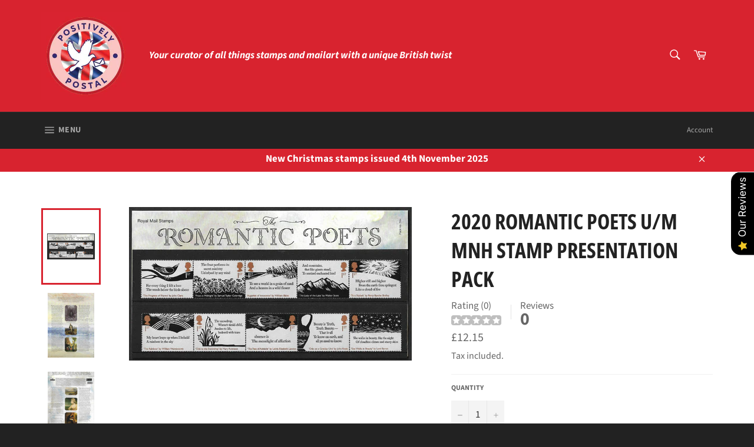

--- FILE ---
content_type: text/html; charset=utf-8
request_url: https://www.positivelypostal.co.uk/products/2020-romantic-poets-u-m-mnh-stamp-set-1
body_size: 34164
content:
<!doctype html>
<html class="no-js" lang="en">
<head>

  <meta charset="utf-8">
  <meta http-equiv="X-UA-Compatible" content="IE=edge,chrome=1">
  <meta name="viewport" content="width=device-width,initial-scale=1">
  <meta name="theme-color" content="#222222">

  

  <link rel="canonical" href="https://www.positivelypostal.co.uk/products/2020-romantic-poets-u-m-mnh-stamp-set-1">
  <title>
  2020 Romantic Poets u/m mnh stamp presentation pack &ndash; Positively Postal
  </title>

  
    <meta name="description" content="10 brand new 1st class stamps marking the 250th Anniversary of the birth of William Wordsworth with his poem &quot;The Rainbow&quot; featured along with nine other poems by Romantic Poets, here in their very own highly informative stamp presentation pack - issued 7th April 2020 order yours right now!">
  

  <!-- /snippets/social-meta-tags.liquid -->




<meta property="og:site_name" content="Positively Postal">
<meta property="og:url" content="https://www.positivelypostal.co.uk/products/2020-romantic-poets-u-m-mnh-stamp-set-1">
<meta property="og:title" content="2020 Romantic Poets u/m mnh stamp presentation pack">
<meta property="og:type" content="product">
<meta property="og:description" content="10 brand new 1st class stamps marking the 250th Anniversary of the birth of William Wordsworth with his poem &quot;The Rainbow&quot; featured along with nine other poems by Romantic Poets, here in their very own highly informative stamp presentation pack - issued 7th April 2020 order yours right now!">

  <meta property="og:price:amount" content="12.15">
  <meta property="og:price:currency" content="GBP">

<meta property="og:image" content="http://www.positivelypostal.co.uk/cdn/shop/products/RomanticPoetspack1_1200x1200.jpg?v=1586281507"><meta property="og:image" content="http://www.positivelypostal.co.uk/cdn/shop/products/RomanticPoetspack2_1200x1200.jpg?v=1586281507"><meta property="og:image" content="http://www.positivelypostal.co.uk/cdn/shop/products/RomanticPoetspack3_1200x1200.jpg?v=1586281507">
<meta property="og:image:secure_url" content="https://www.positivelypostal.co.uk/cdn/shop/products/RomanticPoetspack1_1200x1200.jpg?v=1586281507"><meta property="og:image:secure_url" content="https://www.positivelypostal.co.uk/cdn/shop/products/RomanticPoetspack2_1200x1200.jpg?v=1586281507"><meta property="og:image:secure_url" content="https://www.positivelypostal.co.uk/cdn/shop/products/RomanticPoetspack3_1200x1200.jpg?v=1586281507">


<meta name="twitter:card" content="summary_large_image">
<meta name="twitter:title" content="2020 Romantic Poets u/m mnh stamp presentation pack">
<meta name="twitter:description" content="10 brand new 1st class stamps marking the 250th Anniversary of the birth of William Wordsworth with his poem &quot;The Rainbow&quot; featured along with nine other poems by Romantic Poets, here in their very own highly informative stamp presentation pack - issued 7th April 2020 order yours right now!">


  <script>
    document.documentElement.className = document.documentElement.className.replace('no-js', 'js');
  </script>

  <link href="//www.positivelypostal.co.uk/cdn/shop/t/11/assets/theme.scss.css?v=34218324479984516631763072772" rel="stylesheet" type="text/css" media="all" />
  <style>
  .inpage-signup-form {
    width: 400px;
    max-width: 100%;
    margin: 0 auto;
  }
  .inpage-signup-form__btn {
    width: 100%;
  }
  .inpage-signup-form .omnisend-subscribe-input-email {
    border: 1px solid #ddd;
  }
</style>

  <script>
    window.theme = window.theme || {};

    theme.strings = {
      stockAvailable: "1 available",
      addToCart: "Add to Cart",
      soldOut: "Sold Out",
      unavailable: "Unavailable",
      noStockAvailable: "The item could not be added to your cart because there are not enough in stock.",
      willNotShipUntil: "Will not ship until [date]",
      willBeInStockAfter: "Will be in stock after [date]",
      totalCartDiscount: "You're saving [savings]",
      addressError: "Error looking up that address",
      addressNoResults: "No results for that address",
      addressQueryLimit: "You have exceeded the Google API usage limit. Consider upgrading to a \u003ca href=\"https:\/\/developers.google.com\/maps\/premium\/usage-limits\"\u003ePremium Plan\u003c\/a\u003e.",
      authError: "There was a problem authenticating your Google Maps API Key."
    };
  </script>

  <script src="//www.positivelypostal.co.uk/cdn/shop/t/11/assets/lazysizes.min.js?v=56045284683979784691592399564" async="async"></script>

  

  <script src="//www.positivelypostal.co.uk/cdn/shop/t/11/assets/vendor.js?v=39418018684300761971592399568" defer="defer"></script>

  
    <script>
      window.theme = window.theme || {};
      theme.moneyFormat = "£{{amount}}";
    </script>
  

  <script src="//www.positivelypostal.co.uk/cdn/shop/t/11/assets/theme.js?v=162897764498692874181592399567" defer="defer"></script>

  <script>window.performance && window.performance.mark && window.performance.mark('shopify.content_for_header.start');</script><meta id="shopify-digital-wallet" name="shopify-digital-wallet" content="/10313269348/digital_wallets/dialog">
<meta name="shopify-checkout-api-token" content="9ccb0996786e227c06aac5fcb7aa5906">
<meta id="in-context-paypal-metadata" data-shop-id="10313269348" data-venmo-supported="false" data-environment="production" data-locale="en_US" data-paypal-v4="true" data-currency="GBP">
<link rel="alternate" type="application/json+oembed" href="https://www.positivelypostal.co.uk/products/2020-romantic-poets-u-m-mnh-stamp-set-1.oembed">
<script async="async" src="/checkouts/internal/preloads.js?locale=en-GB"></script>
<link rel="preconnect" href="https://shop.app" crossorigin="anonymous">
<script async="async" src="https://shop.app/checkouts/internal/preloads.js?locale=en-GB&shop_id=10313269348" crossorigin="anonymous"></script>
<script id="apple-pay-shop-capabilities" type="application/json">{"shopId":10313269348,"countryCode":"GB","currencyCode":"GBP","merchantCapabilities":["supports3DS"],"merchantId":"gid:\/\/shopify\/Shop\/10313269348","merchantName":"Positively Postal","requiredBillingContactFields":["postalAddress","email"],"requiredShippingContactFields":["postalAddress","email"],"shippingType":"shipping","supportedNetworks":["visa","maestro","masterCard","amex","discover","elo"],"total":{"type":"pending","label":"Positively Postal","amount":"1.00"},"shopifyPaymentsEnabled":true,"supportsSubscriptions":true}</script>
<script id="shopify-features" type="application/json">{"accessToken":"9ccb0996786e227c06aac5fcb7aa5906","betas":["rich-media-storefront-analytics"],"domain":"www.positivelypostal.co.uk","predictiveSearch":true,"shopId":10313269348,"locale":"en"}</script>
<script>var Shopify = Shopify || {};
Shopify.shop = "positively-postal.myshopify.com";
Shopify.locale = "en";
Shopify.currency = {"active":"GBP","rate":"1.0"};
Shopify.country = "GB";
Shopify.theme = {"name":"Updated Positively Postal","id":102263160983,"schema_name":"Venture","schema_version":"8.0.1","theme_store_id":null,"role":"main"};
Shopify.theme.handle = "null";
Shopify.theme.style = {"id":null,"handle":null};
Shopify.cdnHost = "www.positivelypostal.co.uk/cdn";
Shopify.routes = Shopify.routes || {};
Shopify.routes.root = "/";</script>
<script type="module">!function(o){(o.Shopify=o.Shopify||{}).modules=!0}(window);</script>
<script>!function(o){function n(){var o=[];function n(){o.push(Array.prototype.slice.apply(arguments))}return n.q=o,n}var t=o.Shopify=o.Shopify||{};t.loadFeatures=n(),t.autoloadFeatures=n()}(window);</script>
<script>
  window.ShopifyPay = window.ShopifyPay || {};
  window.ShopifyPay.apiHost = "shop.app\/pay";
  window.ShopifyPay.redirectState = null;
</script>
<script id="shop-js-analytics" type="application/json">{"pageType":"product"}</script>
<script defer="defer" async type="module" src="//www.positivelypostal.co.uk/cdn/shopifycloud/shop-js/modules/v2/client.init-shop-cart-sync_BT-GjEfc.en.esm.js"></script>
<script defer="defer" async type="module" src="//www.positivelypostal.co.uk/cdn/shopifycloud/shop-js/modules/v2/chunk.common_D58fp_Oc.esm.js"></script>
<script defer="defer" async type="module" src="//www.positivelypostal.co.uk/cdn/shopifycloud/shop-js/modules/v2/chunk.modal_xMitdFEc.esm.js"></script>
<script type="module">
  await import("//www.positivelypostal.co.uk/cdn/shopifycloud/shop-js/modules/v2/client.init-shop-cart-sync_BT-GjEfc.en.esm.js");
await import("//www.positivelypostal.co.uk/cdn/shopifycloud/shop-js/modules/v2/chunk.common_D58fp_Oc.esm.js");
await import("//www.positivelypostal.co.uk/cdn/shopifycloud/shop-js/modules/v2/chunk.modal_xMitdFEc.esm.js");

  window.Shopify.SignInWithShop?.initShopCartSync?.({"fedCMEnabled":true,"windoidEnabled":true});

</script>
<script>
  window.Shopify = window.Shopify || {};
  if (!window.Shopify.featureAssets) window.Shopify.featureAssets = {};
  window.Shopify.featureAssets['shop-js'] = {"shop-cart-sync":["modules/v2/client.shop-cart-sync_DZOKe7Ll.en.esm.js","modules/v2/chunk.common_D58fp_Oc.esm.js","modules/v2/chunk.modal_xMitdFEc.esm.js"],"init-fed-cm":["modules/v2/client.init-fed-cm_B6oLuCjv.en.esm.js","modules/v2/chunk.common_D58fp_Oc.esm.js","modules/v2/chunk.modal_xMitdFEc.esm.js"],"shop-cash-offers":["modules/v2/client.shop-cash-offers_D2sdYoxE.en.esm.js","modules/v2/chunk.common_D58fp_Oc.esm.js","modules/v2/chunk.modal_xMitdFEc.esm.js"],"shop-login-button":["modules/v2/client.shop-login-button_QeVjl5Y3.en.esm.js","modules/v2/chunk.common_D58fp_Oc.esm.js","modules/v2/chunk.modal_xMitdFEc.esm.js"],"pay-button":["modules/v2/client.pay-button_DXTOsIq6.en.esm.js","modules/v2/chunk.common_D58fp_Oc.esm.js","modules/v2/chunk.modal_xMitdFEc.esm.js"],"shop-button":["modules/v2/client.shop-button_DQZHx9pm.en.esm.js","modules/v2/chunk.common_D58fp_Oc.esm.js","modules/v2/chunk.modal_xMitdFEc.esm.js"],"avatar":["modules/v2/client.avatar_BTnouDA3.en.esm.js"],"init-windoid":["modules/v2/client.init-windoid_CR1B-cfM.en.esm.js","modules/v2/chunk.common_D58fp_Oc.esm.js","modules/v2/chunk.modal_xMitdFEc.esm.js"],"init-shop-for-new-customer-accounts":["modules/v2/client.init-shop-for-new-customer-accounts_C_vY_xzh.en.esm.js","modules/v2/client.shop-login-button_QeVjl5Y3.en.esm.js","modules/v2/chunk.common_D58fp_Oc.esm.js","modules/v2/chunk.modal_xMitdFEc.esm.js"],"init-shop-email-lookup-coordinator":["modules/v2/client.init-shop-email-lookup-coordinator_BI7n9ZSv.en.esm.js","modules/v2/chunk.common_D58fp_Oc.esm.js","modules/v2/chunk.modal_xMitdFEc.esm.js"],"init-shop-cart-sync":["modules/v2/client.init-shop-cart-sync_BT-GjEfc.en.esm.js","modules/v2/chunk.common_D58fp_Oc.esm.js","modules/v2/chunk.modal_xMitdFEc.esm.js"],"shop-toast-manager":["modules/v2/client.shop-toast-manager_DiYdP3xc.en.esm.js","modules/v2/chunk.common_D58fp_Oc.esm.js","modules/v2/chunk.modal_xMitdFEc.esm.js"],"init-customer-accounts":["modules/v2/client.init-customer-accounts_D9ZNqS-Q.en.esm.js","modules/v2/client.shop-login-button_QeVjl5Y3.en.esm.js","modules/v2/chunk.common_D58fp_Oc.esm.js","modules/v2/chunk.modal_xMitdFEc.esm.js"],"init-customer-accounts-sign-up":["modules/v2/client.init-customer-accounts-sign-up_iGw4briv.en.esm.js","modules/v2/client.shop-login-button_QeVjl5Y3.en.esm.js","modules/v2/chunk.common_D58fp_Oc.esm.js","modules/v2/chunk.modal_xMitdFEc.esm.js"],"shop-follow-button":["modules/v2/client.shop-follow-button_CqMgW2wH.en.esm.js","modules/v2/chunk.common_D58fp_Oc.esm.js","modules/v2/chunk.modal_xMitdFEc.esm.js"],"checkout-modal":["modules/v2/client.checkout-modal_xHeaAweL.en.esm.js","modules/v2/chunk.common_D58fp_Oc.esm.js","modules/v2/chunk.modal_xMitdFEc.esm.js"],"shop-login":["modules/v2/client.shop-login_D91U-Q7h.en.esm.js","modules/v2/chunk.common_D58fp_Oc.esm.js","modules/v2/chunk.modal_xMitdFEc.esm.js"],"lead-capture":["modules/v2/client.lead-capture_BJmE1dJe.en.esm.js","modules/v2/chunk.common_D58fp_Oc.esm.js","modules/v2/chunk.modal_xMitdFEc.esm.js"],"payment-terms":["modules/v2/client.payment-terms_Ci9AEqFq.en.esm.js","modules/v2/chunk.common_D58fp_Oc.esm.js","modules/v2/chunk.modal_xMitdFEc.esm.js"]};
</script>
<script>(function() {
  var isLoaded = false;
  function asyncLoad() {
    if (isLoaded) return;
    isLoaded = true;
    var urls = ["https:\/\/www.freshdesignstudio.com\/igfeed\/assets\/js\/fds-igscript.js?shop=positively-postal.myshopify.com","https:\/\/omnisnippet1.com\/platforms\/shopify.js?source=scriptTag\u0026v=2025-05-15T12\u0026shop=positively-postal.myshopify.com"];
    for (var i = 0; i < urls.length; i++) {
      var s = document.createElement('script');
      s.type = 'text/javascript';
      s.async = true;
      s.src = urls[i];
      var x = document.getElementsByTagName('script')[0];
      x.parentNode.insertBefore(s, x);
    }
  };
  if(window.attachEvent) {
    window.attachEvent('onload', asyncLoad);
  } else {
    window.addEventListener('load', asyncLoad, false);
  }
})();</script>
<script id="__st">var __st={"a":10313269348,"offset":-43200,"reqid":"8d10a588-34b8-4710-ac44-fb4d70b3c351-1769098900","pageurl":"www.positivelypostal.co.uk\/products\/2020-romantic-poets-u-m-mnh-stamp-set-1","u":"f7a7d3bd7183","p":"product","rtyp":"product","rid":4523584225380};</script>
<script>window.ShopifyPaypalV4VisibilityTracking = true;</script>
<script id="captcha-bootstrap">!function(){'use strict';const t='contact',e='account',n='new_comment',o=[[t,t],['blogs',n],['comments',n],[t,'customer']],c=[[e,'customer_login'],[e,'guest_login'],[e,'recover_customer_password'],[e,'create_customer']],r=t=>t.map((([t,e])=>`form[action*='/${t}']:not([data-nocaptcha='true']) input[name='form_type'][value='${e}']`)).join(','),a=t=>()=>t?[...document.querySelectorAll(t)].map((t=>t.form)):[];function s(){const t=[...o],e=r(t);return a(e)}const i='password',u='form_key',d=['recaptcha-v3-token','g-recaptcha-response','h-captcha-response',i],f=()=>{try{return window.sessionStorage}catch{return}},m='__shopify_v',_=t=>t.elements[u];function p(t,e,n=!1){try{const o=window.sessionStorage,c=JSON.parse(o.getItem(e)),{data:r}=function(t){const{data:e,action:n}=t;return t[m]||n?{data:e,action:n}:{data:t,action:n}}(c);for(const[e,n]of Object.entries(r))t.elements[e]&&(t.elements[e].value=n);n&&o.removeItem(e)}catch(o){console.error('form repopulation failed',{error:o})}}const l='form_type',E='cptcha';function T(t){t.dataset[E]=!0}const w=window,h=w.document,L='Shopify',v='ce_forms',y='captcha';let A=!1;((t,e)=>{const n=(g='f06e6c50-85a8-45c8-87d0-21a2b65856fe',I='https://cdn.shopify.com/shopifycloud/storefront-forms-hcaptcha/ce_storefront_forms_captcha_hcaptcha.v1.5.2.iife.js',D={infoText:'Protected by hCaptcha',privacyText:'Privacy',termsText:'Terms'},(t,e,n)=>{const o=w[L][v],c=o.bindForm;if(c)return c(t,g,e,D).then(n);var r;o.q.push([[t,g,e,D],n]),r=I,A||(h.body.append(Object.assign(h.createElement('script'),{id:'captcha-provider',async:!0,src:r})),A=!0)});var g,I,D;w[L]=w[L]||{},w[L][v]=w[L][v]||{},w[L][v].q=[],w[L][y]=w[L][y]||{},w[L][y].protect=function(t,e){n(t,void 0,e),T(t)},Object.freeze(w[L][y]),function(t,e,n,w,h,L){const[v,y,A,g]=function(t,e,n){const i=e?o:[],u=t?c:[],d=[...i,...u],f=r(d),m=r(i),_=r(d.filter((([t,e])=>n.includes(e))));return[a(f),a(m),a(_),s()]}(w,h,L),I=t=>{const e=t.target;return e instanceof HTMLFormElement?e:e&&e.form},D=t=>v().includes(t);t.addEventListener('submit',(t=>{const e=I(t);if(!e)return;const n=D(e)&&!e.dataset.hcaptchaBound&&!e.dataset.recaptchaBound,o=_(e),c=g().includes(e)&&(!o||!o.value);(n||c)&&t.preventDefault(),c&&!n&&(function(t){try{if(!f())return;!function(t){const e=f();if(!e)return;const n=_(t);if(!n)return;const o=n.value;o&&e.removeItem(o)}(t);const e=Array.from(Array(32),(()=>Math.random().toString(36)[2])).join('');!function(t,e){_(t)||t.append(Object.assign(document.createElement('input'),{type:'hidden',name:u})),t.elements[u].value=e}(t,e),function(t,e){const n=f();if(!n)return;const o=[...t.querySelectorAll(`input[type='${i}']`)].map((({name:t})=>t)),c=[...d,...o],r={};for(const[a,s]of new FormData(t).entries())c.includes(a)||(r[a]=s);n.setItem(e,JSON.stringify({[m]:1,action:t.action,data:r}))}(t,e)}catch(e){console.error('failed to persist form',e)}}(e),e.submit())}));const S=(t,e)=>{t&&!t.dataset[E]&&(n(t,e.some((e=>e===t))),T(t))};for(const o of['focusin','change'])t.addEventListener(o,(t=>{const e=I(t);D(e)&&S(e,y())}));const B=e.get('form_key'),M=e.get(l),P=B&&M;t.addEventListener('DOMContentLoaded',(()=>{const t=y();if(P)for(const e of t)e.elements[l].value===M&&p(e,B);[...new Set([...A(),...v().filter((t=>'true'===t.dataset.shopifyCaptcha))])].forEach((e=>S(e,t)))}))}(h,new URLSearchParams(w.location.search),n,t,e,['guest_login'])})(!0,!0)}();</script>
<script integrity="sha256-4kQ18oKyAcykRKYeNunJcIwy7WH5gtpwJnB7kiuLZ1E=" data-source-attribution="shopify.loadfeatures" defer="defer" src="//www.positivelypostal.co.uk/cdn/shopifycloud/storefront/assets/storefront/load_feature-a0a9edcb.js" crossorigin="anonymous"></script>
<script crossorigin="anonymous" defer="defer" src="//www.positivelypostal.co.uk/cdn/shopifycloud/storefront/assets/shopify_pay/storefront-65b4c6d7.js?v=20250812"></script>
<script data-source-attribution="shopify.dynamic_checkout.dynamic.init">var Shopify=Shopify||{};Shopify.PaymentButton=Shopify.PaymentButton||{isStorefrontPortableWallets:!0,init:function(){window.Shopify.PaymentButton.init=function(){};var t=document.createElement("script");t.src="https://www.positivelypostal.co.uk/cdn/shopifycloud/portable-wallets/latest/portable-wallets.en.js",t.type="module",document.head.appendChild(t)}};
</script>
<script data-source-attribution="shopify.dynamic_checkout.buyer_consent">
  function portableWalletsHideBuyerConsent(e){var t=document.getElementById("shopify-buyer-consent"),n=document.getElementById("shopify-subscription-policy-button");t&&n&&(t.classList.add("hidden"),t.setAttribute("aria-hidden","true"),n.removeEventListener("click",e))}function portableWalletsShowBuyerConsent(e){var t=document.getElementById("shopify-buyer-consent"),n=document.getElementById("shopify-subscription-policy-button");t&&n&&(t.classList.remove("hidden"),t.removeAttribute("aria-hidden"),n.addEventListener("click",e))}window.Shopify?.PaymentButton&&(window.Shopify.PaymentButton.hideBuyerConsent=portableWalletsHideBuyerConsent,window.Shopify.PaymentButton.showBuyerConsent=portableWalletsShowBuyerConsent);
</script>
<script>
  function portableWalletsCleanup(e){e&&e.src&&console.error("Failed to load portable wallets script "+e.src);var t=document.querySelectorAll("shopify-accelerated-checkout .shopify-payment-button__skeleton, shopify-accelerated-checkout-cart .wallet-cart-button__skeleton"),e=document.getElementById("shopify-buyer-consent");for(let e=0;e<t.length;e++)t[e].remove();e&&e.remove()}function portableWalletsNotLoadedAsModule(e){e instanceof ErrorEvent&&"string"==typeof e.message&&e.message.includes("import.meta")&&"string"==typeof e.filename&&e.filename.includes("portable-wallets")&&(window.removeEventListener("error",portableWalletsNotLoadedAsModule),window.Shopify.PaymentButton.failedToLoad=e,"loading"===document.readyState?document.addEventListener("DOMContentLoaded",window.Shopify.PaymentButton.init):window.Shopify.PaymentButton.init())}window.addEventListener("error",portableWalletsNotLoadedAsModule);
</script>

<script type="module" src="https://www.positivelypostal.co.uk/cdn/shopifycloud/portable-wallets/latest/portable-wallets.en.js" onError="portableWalletsCleanup(this)" crossorigin="anonymous"></script>
<script nomodule>
  document.addEventListener("DOMContentLoaded", portableWalletsCleanup);
</script>

<link id="shopify-accelerated-checkout-styles" rel="stylesheet" media="screen" href="https://www.positivelypostal.co.uk/cdn/shopifycloud/portable-wallets/latest/accelerated-checkout-backwards-compat.css" crossorigin="anonymous">
<style id="shopify-accelerated-checkout-cart">
        #shopify-buyer-consent {
  margin-top: 1em;
  display: inline-block;
  width: 100%;
}

#shopify-buyer-consent.hidden {
  display: none;
}

#shopify-subscription-policy-button {
  background: none;
  border: none;
  padding: 0;
  text-decoration: underline;
  font-size: inherit;
  cursor: pointer;
}

#shopify-subscription-policy-button::before {
  box-shadow: none;
}

      </style>

<script>window.performance && window.performance.mark && window.performance.mark('shopify.content_for_header.end');</script>
  

  <link href="//www.positivelypostal.co.uk/cdn/shop/t/11/assets/bootee.css?v=23453995895442899671592399566" rel="stylesheet" type="text/css" media="all" />
  <script src="https://cdn.shopify.com/extensions/019b0289-a7b2-75c4-bc89-75da59821462/avada-app-75/assets/air-reviews.js" type="text/javascript" defer="defer"></script>
<link href="https://monorail-edge.shopifysvc.com" rel="dns-prefetch">
<script>(function(){if ("sendBeacon" in navigator && "performance" in window) {try {var session_token_from_headers = performance.getEntriesByType('navigation')[0].serverTiming.find(x => x.name == '_s').description;} catch {var session_token_from_headers = undefined;}var session_cookie_matches = document.cookie.match(/_shopify_s=([^;]*)/);var session_token_from_cookie = session_cookie_matches && session_cookie_matches.length === 2 ? session_cookie_matches[1] : "";var session_token = session_token_from_headers || session_token_from_cookie || "";function handle_abandonment_event(e) {var entries = performance.getEntries().filter(function(entry) {return /monorail-edge.shopifysvc.com/.test(entry.name);});if (!window.abandonment_tracked && entries.length === 0) {window.abandonment_tracked = true;var currentMs = Date.now();var navigation_start = performance.timing.navigationStart;var payload = {shop_id: 10313269348,url: window.location.href,navigation_start,duration: currentMs - navigation_start,session_token,page_type: "product"};window.navigator.sendBeacon("https://monorail-edge.shopifysvc.com/v1/produce", JSON.stringify({schema_id: "online_store_buyer_site_abandonment/1.1",payload: payload,metadata: {event_created_at_ms: currentMs,event_sent_at_ms: currentMs}}));}}window.addEventListener('pagehide', handle_abandonment_event);}}());</script>
<script id="web-pixels-manager-setup">(function e(e,d,r,n,o){if(void 0===o&&(o={}),!Boolean(null===(a=null===(i=window.Shopify)||void 0===i?void 0:i.analytics)||void 0===a?void 0:a.replayQueue)){var i,a;window.Shopify=window.Shopify||{};var t=window.Shopify;t.analytics=t.analytics||{};var s=t.analytics;s.replayQueue=[],s.publish=function(e,d,r){return s.replayQueue.push([e,d,r]),!0};try{self.performance.mark("wpm:start")}catch(e){}var l=function(){var e={modern:/Edge?\/(1{2}[4-9]|1[2-9]\d|[2-9]\d{2}|\d{4,})\.\d+(\.\d+|)|Firefox\/(1{2}[4-9]|1[2-9]\d|[2-9]\d{2}|\d{4,})\.\d+(\.\d+|)|Chrom(ium|e)\/(9{2}|\d{3,})\.\d+(\.\d+|)|(Maci|X1{2}).+ Version\/(15\.\d+|(1[6-9]|[2-9]\d|\d{3,})\.\d+)([,.]\d+|)( \(\w+\)|)( Mobile\/\w+|) Safari\/|Chrome.+OPR\/(9{2}|\d{3,})\.\d+\.\d+|(CPU[ +]OS|iPhone[ +]OS|CPU[ +]iPhone|CPU IPhone OS|CPU iPad OS)[ +]+(15[._]\d+|(1[6-9]|[2-9]\d|\d{3,})[._]\d+)([._]\d+|)|Android:?[ /-](13[3-9]|1[4-9]\d|[2-9]\d{2}|\d{4,})(\.\d+|)(\.\d+|)|Android.+Firefox\/(13[5-9]|1[4-9]\d|[2-9]\d{2}|\d{4,})\.\d+(\.\d+|)|Android.+Chrom(ium|e)\/(13[3-9]|1[4-9]\d|[2-9]\d{2}|\d{4,})\.\d+(\.\d+|)|SamsungBrowser\/([2-9]\d|\d{3,})\.\d+/,legacy:/Edge?\/(1[6-9]|[2-9]\d|\d{3,})\.\d+(\.\d+|)|Firefox\/(5[4-9]|[6-9]\d|\d{3,})\.\d+(\.\d+|)|Chrom(ium|e)\/(5[1-9]|[6-9]\d|\d{3,})\.\d+(\.\d+|)([\d.]+$|.*Safari\/(?![\d.]+ Edge\/[\d.]+$))|(Maci|X1{2}).+ Version\/(10\.\d+|(1[1-9]|[2-9]\d|\d{3,})\.\d+)([,.]\d+|)( \(\w+\)|)( Mobile\/\w+|) Safari\/|Chrome.+OPR\/(3[89]|[4-9]\d|\d{3,})\.\d+\.\d+|(CPU[ +]OS|iPhone[ +]OS|CPU[ +]iPhone|CPU IPhone OS|CPU iPad OS)[ +]+(10[._]\d+|(1[1-9]|[2-9]\d|\d{3,})[._]\d+)([._]\d+|)|Android:?[ /-](13[3-9]|1[4-9]\d|[2-9]\d{2}|\d{4,})(\.\d+|)(\.\d+|)|Mobile Safari.+OPR\/([89]\d|\d{3,})\.\d+\.\d+|Android.+Firefox\/(13[5-9]|1[4-9]\d|[2-9]\d{2}|\d{4,})\.\d+(\.\d+|)|Android.+Chrom(ium|e)\/(13[3-9]|1[4-9]\d|[2-9]\d{2}|\d{4,})\.\d+(\.\d+|)|Android.+(UC? ?Browser|UCWEB|U3)[ /]?(15\.([5-9]|\d{2,})|(1[6-9]|[2-9]\d|\d{3,})\.\d+)\.\d+|SamsungBrowser\/(5\.\d+|([6-9]|\d{2,})\.\d+)|Android.+MQ{2}Browser\/(14(\.(9|\d{2,})|)|(1[5-9]|[2-9]\d|\d{3,})(\.\d+|))(\.\d+|)|K[Aa][Ii]OS\/(3\.\d+|([4-9]|\d{2,})\.\d+)(\.\d+|)/},d=e.modern,r=e.legacy,n=navigator.userAgent;return n.match(d)?"modern":n.match(r)?"legacy":"unknown"}(),u="modern"===l?"modern":"legacy",c=(null!=n?n:{modern:"",legacy:""})[u],f=function(e){return[e.baseUrl,"/wpm","/b",e.hashVersion,"modern"===e.buildTarget?"m":"l",".js"].join("")}({baseUrl:d,hashVersion:r,buildTarget:u}),m=function(e){var d=e.version,r=e.bundleTarget,n=e.surface,o=e.pageUrl,i=e.monorailEndpoint;return{emit:function(e){var a=e.status,t=e.errorMsg,s=(new Date).getTime(),l=JSON.stringify({metadata:{event_sent_at_ms:s},events:[{schema_id:"web_pixels_manager_load/3.1",payload:{version:d,bundle_target:r,page_url:o,status:a,surface:n,error_msg:t},metadata:{event_created_at_ms:s}}]});if(!i)return console&&console.warn&&console.warn("[Web Pixels Manager] No Monorail endpoint provided, skipping logging."),!1;try{return self.navigator.sendBeacon.bind(self.navigator)(i,l)}catch(e){}var u=new XMLHttpRequest;try{return u.open("POST",i,!0),u.setRequestHeader("Content-Type","text/plain"),u.send(l),!0}catch(e){return console&&console.warn&&console.warn("[Web Pixels Manager] Got an unhandled error while logging to Monorail."),!1}}}}({version:r,bundleTarget:l,surface:e.surface,pageUrl:self.location.href,monorailEndpoint:e.monorailEndpoint});try{o.browserTarget=l,function(e){var d=e.src,r=e.async,n=void 0===r||r,o=e.onload,i=e.onerror,a=e.sri,t=e.scriptDataAttributes,s=void 0===t?{}:t,l=document.createElement("script"),u=document.querySelector("head"),c=document.querySelector("body");if(l.async=n,l.src=d,a&&(l.integrity=a,l.crossOrigin="anonymous"),s)for(var f in s)if(Object.prototype.hasOwnProperty.call(s,f))try{l.dataset[f]=s[f]}catch(e){}if(o&&l.addEventListener("load",o),i&&l.addEventListener("error",i),u)u.appendChild(l);else{if(!c)throw new Error("Did not find a head or body element to append the script");c.appendChild(l)}}({src:f,async:!0,onload:function(){if(!function(){var e,d;return Boolean(null===(d=null===(e=window.Shopify)||void 0===e?void 0:e.analytics)||void 0===d?void 0:d.initialized)}()){var d=window.webPixelsManager.init(e)||void 0;if(d){var r=window.Shopify.analytics;r.replayQueue.forEach((function(e){var r=e[0],n=e[1],o=e[2];d.publishCustomEvent(r,n,o)})),r.replayQueue=[],r.publish=d.publishCustomEvent,r.visitor=d.visitor,r.initialized=!0}}},onerror:function(){return m.emit({status:"failed",errorMsg:"".concat(f," has failed to load")})},sri:function(e){var d=/^sha384-[A-Za-z0-9+/=]+$/;return"string"==typeof e&&d.test(e)}(c)?c:"",scriptDataAttributes:o}),m.emit({status:"loading"})}catch(e){m.emit({status:"failed",errorMsg:(null==e?void 0:e.message)||"Unknown error"})}}})({shopId: 10313269348,storefrontBaseUrl: "https://www.positivelypostal.co.uk",extensionsBaseUrl: "https://extensions.shopifycdn.com/cdn/shopifycloud/web-pixels-manager",monorailEndpoint: "https://monorail-edge.shopifysvc.com/unstable/produce_batch",surface: "storefront-renderer",enabledBetaFlags: ["2dca8a86"],webPixelsConfigList: [{"id":"475234455","configuration":"{\"apiURL\":\"https:\/\/api.omnisend.com\",\"appURL\":\"https:\/\/app.omnisend.com\",\"brandID\":\"5ceebddb8653ed3ed5350947\",\"trackingURL\":\"https:\/\/wt.omnisendlink.com\"}","eventPayloadVersion":"v1","runtimeContext":"STRICT","scriptVersion":"aa9feb15e63a302383aa48b053211bbb","type":"APP","apiClientId":186001,"privacyPurposes":["ANALYTICS","MARKETING","SALE_OF_DATA"],"dataSharingAdjustments":{"protectedCustomerApprovalScopes":["read_customer_address","read_customer_email","read_customer_name","read_customer_personal_data","read_customer_phone"]}},{"id":"shopify-app-pixel","configuration":"{}","eventPayloadVersion":"v1","runtimeContext":"STRICT","scriptVersion":"0450","apiClientId":"shopify-pixel","type":"APP","privacyPurposes":["ANALYTICS","MARKETING"]},{"id":"shopify-custom-pixel","eventPayloadVersion":"v1","runtimeContext":"LAX","scriptVersion":"0450","apiClientId":"shopify-pixel","type":"CUSTOM","privacyPurposes":["ANALYTICS","MARKETING"]}],isMerchantRequest: false,initData: {"shop":{"name":"Positively Postal","paymentSettings":{"currencyCode":"GBP"},"myshopifyDomain":"positively-postal.myshopify.com","countryCode":"GB","storefrontUrl":"https:\/\/www.positivelypostal.co.uk"},"customer":null,"cart":null,"checkout":null,"productVariants":[{"price":{"amount":12.15,"currencyCode":"GBP"},"product":{"title":"2020 Romantic Poets u\/m mnh stamp presentation pack","vendor":"Positively Postal","id":"4523584225380","untranslatedTitle":"2020 Romantic Poets u\/m mnh stamp presentation pack","url":"\/products\/2020-romantic-poets-u-m-mnh-stamp-set-1","type":""},"id":"31755197939812","image":{"src":"\/\/www.positivelypostal.co.uk\/cdn\/shop\/products\/RomanticPoetspack1.jpg?v=1586281507"},"sku":"AP473","title":"Default Title","untranslatedTitle":"Default Title"}],"purchasingCompany":null},},"https://www.positivelypostal.co.uk/cdn","fcfee988w5aeb613cpc8e4bc33m6693e112",{"modern":"","legacy":""},{"shopId":"10313269348","storefrontBaseUrl":"https:\/\/www.positivelypostal.co.uk","extensionBaseUrl":"https:\/\/extensions.shopifycdn.com\/cdn\/shopifycloud\/web-pixels-manager","surface":"storefront-renderer","enabledBetaFlags":"[\"2dca8a86\"]","isMerchantRequest":"false","hashVersion":"fcfee988w5aeb613cpc8e4bc33m6693e112","publish":"custom","events":"[[\"page_viewed\",{}],[\"product_viewed\",{\"productVariant\":{\"price\":{\"amount\":12.15,\"currencyCode\":\"GBP\"},\"product\":{\"title\":\"2020 Romantic Poets u\/m mnh stamp presentation pack\",\"vendor\":\"Positively Postal\",\"id\":\"4523584225380\",\"untranslatedTitle\":\"2020 Romantic Poets u\/m mnh stamp presentation pack\",\"url\":\"\/products\/2020-romantic-poets-u-m-mnh-stamp-set-1\",\"type\":\"\"},\"id\":\"31755197939812\",\"image\":{\"src\":\"\/\/www.positivelypostal.co.uk\/cdn\/shop\/products\/RomanticPoetspack1.jpg?v=1586281507\"},\"sku\":\"AP473\",\"title\":\"Default Title\",\"untranslatedTitle\":\"Default Title\"}}]]"});</script><script>
  window.ShopifyAnalytics = window.ShopifyAnalytics || {};
  window.ShopifyAnalytics.meta = window.ShopifyAnalytics.meta || {};
  window.ShopifyAnalytics.meta.currency = 'GBP';
  var meta = {"product":{"id":4523584225380,"gid":"gid:\/\/shopify\/Product\/4523584225380","vendor":"Positively Postal","type":"","handle":"2020-romantic-poets-u-m-mnh-stamp-set-1","variants":[{"id":31755197939812,"price":1215,"name":"2020 Romantic Poets u\/m mnh stamp presentation pack","public_title":null,"sku":"AP473"}],"remote":false},"page":{"pageType":"product","resourceType":"product","resourceId":4523584225380,"requestId":"8d10a588-34b8-4710-ac44-fb4d70b3c351-1769098900"}};
  for (var attr in meta) {
    window.ShopifyAnalytics.meta[attr] = meta[attr];
  }
</script>
<script class="analytics">
  (function () {
    var customDocumentWrite = function(content) {
      var jquery = null;

      if (window.jQuery) {
        jquery = window.jQuery;
      } else if (window.Checkout && window.Checkout.$) {
        jquery = window.Checkout.$;
      }

      if (jquery) {
        jquery('body').append(content);
      }
    };

    var hasLoggedConversion = function(token) {
      if (token) {
        return document.cookie.indexOf('loggedConversion=' + token) !== -1;
      }
      return false;
    }

    var setCookieIfConversion = function(token) {
      if (token) {
        var twoMonthsFromNow = new Date(Date.now());
        twoMonthsFromNow.setMonth(twoMonthsFromNow.getMonth() + 2);

        document.cookie = 'loggedConversion=' + token + '; expires=' + twoMonthsFromNow;
      }
    }

    var trekkie = window.ShopifyAnalytics.lib = window.trekkie = window.trekkie || [];
    if (trekkie.integrations) {
      return;
    }
    trekkie.methods = [
      'identify',
      'page',
      'ready',
      'track',
      'trackForm',
      'trackLink'
    ];
    trekkie.factory = function(method) {
      return function() {
        var args = Array.prototype.slice.call(arguments);
        args.unshift(method);
        trekkie.push(args);
        return trekkie;
      };
    };
    for (var i = 0; i < trekkie.methods.length; i++) {
      var key = trekkie.methods[i];
      trekkie[key] = trekkie.factory(key);
    }
    trekkie.load = function(config) {
      trekkie.config = config || {};
      trekkie.config.initialDocumentCookie = document.cookie;
      var first = document.getElementsByTagName('script')[0];
      var script = document.createElement('script');
      script.type = 'text/javascript';
      script.onerror = function(e) {
        var scriptFallback = document.createElement('script');
        scriptFallback.type = 'text/javascript';
        scriptFallback.onerror = function(error) {
                var Monorail = {
      produce: function produce(monorailDomain, schemaId, payload) {
        var currentMs = new Date().getTime();
        var event = {
          schema_id: schemaId,
          payload: payload,
          metadata: {
            event_created_at_ms: currentMs,
            event_sent_at_ms: currentMs
          }
        };
        return Monorail.sendRequest("https://" + monorailDomain + "/v1/produce", JSON.stringify(event));
      },
      sendRequest: function sendRequest(endpointUrl, payload) {
        // Try the sendBeacon API
        if (window && window.navigator && typeof window.navigator.sendBeacon === 'function' && typeof window.Blob === 'function' && !Monorail.isIos12()) {
          var blobData = new window.Blob([payload], {
            type: 'text/plain'
          });

          if (window.navigator.sendBeacon(endpointUrl, blobData)) {
            return true;
          } // sendBeacon was not successful

        } // XHR beacon

        var xhr = new XMLHttpRequest();

        try {
          xhr.open('POST', endpointUrl);
          xhr.setRequestHeader('Content-Type', 'text/plain');
          xhr.send(payload);
        } catch (e) {
          console.log(e);
        }

        return false;
      },
      isIos12: function isIos12() {
        return window.navigator.userAgent.lastIndexOf('iPhone; CPU iPhone OS 12_') !== -1 || window.navigator.userAgent.lastIndexOf('iPad; CPU OS 12_') !== -1;
      }
    };
    Monorail.produce('monorail-edge.shopifysvc.com',
      'trekkie_storefront_load_errors/1.1',
      {shop_id: 10313269348,
      theme_id: 102263160983,
      app_name: "storefront",
      context_url: window.location.href,
      source_url: "//www.positivelypostal.co.uk/cdn/s/trekkie.storefront.1bbfab421998800ff09850b62e84b8915387986d.min.js"});

        };
        scriptFallback.async = true;
        scriptFallback.src = '//www.positivelypostal.co.uk/cdn/s/trekkie.storefront.1bbfab421998800ff09850b62e84b8915387986d.min.js';
        first.parentNode.insertBefore(scriptFallback, first);
      };
      script.async = true;
      script.src = '//www.positivelypostal.co.uk/cdn/s/trekkie.storefront.1bbfab421998800ff09850b62e84b8915387986d.min.js';
      first.parentNode.insertBefore(script, first);
    };
    trekkie.load(
      {"Trekkie":{"appName":"storefront","development":false,"defaultAttributes":{"shopId":10313269348,"isMerchantRequest":null,"themeId":102263160983,"themeCityHash":"12279947250508834738","contentLanguage":"en","currency":"GBP","eventMetadataId":"510afe2d-152b-47fe-b329-b537295e914f"},"isServerSideCookieWritingEnabled":true,"monorailRegion":"shop_domain","enabledBetaFlags":["65f19447"]},"Session Attribution":{},"S2S":{"facebookCapiEnabled":false,"source":"trekkie-storefront-renderer","apiClientId":580111}}
    );

    var loaded = false;
    trekkie.ready(function() {
      if (loaded) return;
      loaded = true;

      window.ShopifyAnalytics.lib = window.trekkie;

      var originalDocumentWrite = document.write;
      document.write = customDocumentWrite;
      try { window.ShopifyAnalytics.merchantGoogleAnalytics.call(this); } catch(error) {};
      document.write = originalDocumentWrite;

      window.ShopifyAnalytics.lib.page(null,{"pageType":"product","resourceType":"product","resourceId":4523584225380,"requestId":"8d10a588-34b8-4710-ac44-fb4d70b3c351-1769098900","shopifyEmitted":true});

      var match = window.location.pathname.match(/checkouts\/(.+)\/(thank_you|post_purchase)/)
      var token = match? match[1]: undefined;
      if (!hasLoggedConversion(token)) {
        setCookieIfConversion(token);
        window.ShopifyAnalytics.lib.track("Viewed Product",{"currency":"GBP","variantId":31755197939812,"productId":4523584225380,"productGid":"gid:\/\/shopify\/Product\/4523584225380","name":"2020 Romantic Poets u\/m mnh stamp presentation pack","price":"12.15","sku":"AP473","brand":"Positively Postal","variant":null,"category":"","nonInteraction":true,"remote":false},undefined,undefined,{"shopifyEmitted":true});
      window.ShopifyAnalytics.lib.track("monorail:\/\/trekkie_storefront_viewed_product\/1.1",{"currency":"GBP","variantId":31755197939812,"productId":4523584225380,"productGid":"gid:\/\/shopify\/Product\/4523584225380","name":"2020 Romantic Poets u\/m mnh stamp presentation pack","price":"12.15","sku":"AP473","brand":"Positively Postal","variant":null,"category":"","nonInteraction":true,"remote":false,"referer":"https:\/\/www.positivelypostal.co.uk\/products\/2020-romantic-poets-u-m-mnh-stamp-set-1"});
      }
    });


        var eventsListenerScript = document.createElement('script');
        eventsListenerScript.async = true;
        eventsListenerScript.src = "//www.positivelypostal.co.uk/cdn/shopifycloud/storefront/assets/shop_events_listener-3da45d37.js";
        document.getElementsByTagName('head')[0].appendChild(eventsListenerScript);

})();</script>
<script
  defer
  src="https://www.positivelypostal.co.uk/cdn/shopifycloud/perf-kit/shopify-perf-kit-3.0.4.min.js"
  data-application="storefront-renderer"
  data-shop-id="10313269348"
  data-render-region="gcp-us-east1"
  data-page-type="product"
  data-theme-instance-id="102263160983"
  data-theme-name="Venture"
  data-theme-version="8.0.1"
  data-monorail-region="shop_domain"
  data-resource-timing-sampling-rate="10"
  data-shs="true"
  data-shs-beacon="true"
  data-shs-export-with-fetch="true"
  data-shs-logs-sample-rate="1"
  data-shs-beacon-endpoint="https://www.positivelypostal.co.uk/api/collect"
></script>
</head>

<body class="template-product" >

  <a class="in-page-link visually-hidden skip-link" href="#MainContent">
    Skip to content
  </a>

  <div id="shopify-section-header" class="shopify-section"><style>
.site-header__logo img {
  max-width: 150px;
}
</style>

<div id="NavDrawer" class="drawer drawer--left">
  <div class="drawer__inner">
    <form action="/search" method="get" class="drawer__search" role="search">
      <input type="search" name="q" placeholder="Search" aria-label="Search" class="drawer__search-input">

      <button type="submit" class="text-link drawer__search-submit">
        <svg aria-hidden="true" focusable="false" role="presentation" class="icon icon-search" viewBox="0 0 32 32"><path fill="#444" d="M21.839 18.771a10.012 10.012 0 0 0 1.57-5.39c0-5.548-4.493-10.048-10.034-10.048-5.548 0-10.041 4.499-10.041 10.048s4.493 10.048 10.034 10.048c2.012 0 3.886-.594 5.456-1.61l.455-.317 7.165 7.165 2.223-2.263-7.158-7.165.33-.468zM18.995 7.767c1.498 1.498 2.322 3.49 2.322 5.608s-.825 4.11-2.322 5.608c-1.498 1.498-3.49 2.322-5.608 2.322s-4.11-.825-5.608-2.322c-1.498-1.498-2.322-3.49-2.322-5.608s.825-4.11 2.322-5.608c1.498-1.498 3.49-2.322 5.608-2.322s4.11.825 5.608 2.322z"/></svg>
        <span class="icon__fallback-text">Search</span>
      </button>
    </form>
    <ul class="drawer__nav">
      
        

        
          <li class="drawer__nav-item">
            <a href="/"
              class="drawer__nav-link drawer__nav-link--top-level"
              
            >
              Home
            </a>
          </li>
        
      
        

        
          <li class="drawer__nav-item">
            <a href="/collections/stamp-specials"
              class="drawer__nav-link drawer__nav-link--top-level"
              
            >
              Stamp Specials
            </a>
          </li>
        
      
        

        
          <li class="drawer__nav-item">
            <a href="/pages/the-positively-postal-stamp-club"
              class="drawer__nav-link drawer__nav-link--top-level"
              
            >
              The Positively Postal Stamp Club
            </a>
          </li>
        
      
        

        
          <li class="drawer__nav-item">
            <div class="drawer__nav-has-sublist">
              <a href="/collections/all"
                class="drawer__nav-link drawer__nav-link--top-level drawer__nav-link--split"
                id="DrawerLabel-positively-postal-shop"
                
              >
                Positively Postal Shop
              </a>
              <button type="button" aria-controls="DrawerLinklist-positively-postal-shop" class="text-link drawer__nav-toggle-btn drawer__meganav-toggle" aria-label="Positively Postal Shop Menu" aria-expanded="false">
                <span class="drawer__nav-toggle--open">
                  <svg aria-hidden="true" focusable="false" role="presentation" class="icon icon-plus" viewBox="0 0 22 21"><path d="M12 11.5h9.5v-2H12V0h-2v9.5H.5v2H10V21h2v-9.5z" fill="#000" fill-rule="evenodd"/></svg>
                </span>
                <span class="drawer__nav-toggle--close">
                  <svg aria-hidden="true" focusable="false" role="presentation" class="icon icon--wide icon-minus" viewBox="0 0 22 3"><path fill="#000" d="M21.5.5v2H.5v-2z" fill-rule="evenodd"/></svg>
                </span>
              </button>
            </div>

            <div class="meganav meganav--drawer" id="DrawerLinklist-positively-postal-shop" aria-labelledby="DrawerLabel-positively-postal-shop" role="navigation">
              <ul class="meganav__nav">
                <div class="grid grid--no-gutters meganav__scroller meganav__scroller--has-list">
  <div class="grid__item meganav__list">
    
      <li class="drawer__nav-item">
        
          <a href="/collections/forests" 
            class="drawer__nav-link meganav__link"
            
          >
            Forests
          </a>
        
      </li>
    
      <li class="drawer__nav-item">
        
          <a href="/collections/curious-customs" 
            class="drawer__nav-link meganav__link"
            
          >
            Curious Customs
          </a>
        
      </li>
    
      <li class="drawer__nav-item">
        
          <a href="/collections/d-day" 
            class="drawer__nav-link meganav__link"
            
          >
            D-Day
          </a>
        
      </li>
    
      <li class="drawer__nav-item">
        
          <a href="/collections/queen-victoria-bicentenary" 
            class="drawer__nav-link meganav__link"
            
          >
            Queen Victoria Bicentenary
          </a>
        
      </li>
    
      <li class="drawer__nav-item">
        
          <a href="/collections/british-engineering" 
            class="drawer__nav-link meganav__link"
            
          >
            British Engineering
          </a>
        
      </li>
    
      <li class="drawer__nav-item">
        
          <a href="/collections/2019-birds-of-prey" 
            class="drawer__nav-link meganav__link"
            
          >
            Birds of Prey
          </a>
        
      </li>
    
      <li class="drawer__nav-item">
        
          <a href="/collections/marvel" 
            class="drawer__nav-link meganav__link"
            
          >
            Marvel
          </a>
        
      </li>
    
      <li class="drawer__nav-item">
        
          <a href="/collections/leonardo-da-vinci" 
            class="drawer__nav-link meganav__link"
            
          >
            Leonardo da Vinci
          </a>
        
      </li>
    
      <li class="drawer__nav-item">
        
          <a href="/collections/falkland-islands" 
            class="drawer__nav-link meganav__link"
            
          >
            Falkland Islands
          </a>
        
      </li>
    
      <li class="drawer__nav-item">
        
          <a href="/collections/stamp-classics-miniature-sheet" 
            class="drawer__nav-link meganav__link"
            
          >
            Stamp Classics
          </a>
        
      </li>
    
      <li class="drawer__nav-item">
        
          <a href="/collections/christmas-2018" 
            class="drawer__nav-link meganav__link"
            
          >
            Christmas 2018
          </a>
        
      </li>
    
      <li class="drawer__nav-item">
        
          <a href="/collections/hrh-the-prince-of-wales-70th-birthday" 
            class="drawer__nav-link meganav__link"
            
          >
            HRH The Prince of Wales 70th Birthday
          </a>
        
      </li>
    
      <li class="drawer__nav-item">
        
          <a href="/collections/harry-potter" 
            class="drawer__nav-link meganav__link"
            
          >
            Harry Potter
          </a>
        
      </li>
    
      <li class="drawer__nav-item">
        
          <a href="/collections/world-war" 
            class="drawer__nav-link meganav__link"
            
          >
            World War
          </a>
        
      </li>
    
      <li class="drawer__nav-item">
        
          <a href="/collections/mail-by-bike-stamp-set" 
            class="drawer__nav-link meganav__link"
            
          >
            Royal Mail Heritage
          </a>
        
      </li>
    
      <li class="drawer__nav-item">
        
          <a href="/collections/the-old-vic" 
            class="drawer__nav-link meganav__link"
            
          >
            The Old Vic
          </a>
        
      </li>
    
      <li class="drawer__nav-item">
        
          <a href="/collections/hampton-court-palace" 
            class="drawer__nav-link meganav__link"
            
          >
            Hampton Court Palace
          </a>
        
      </li>
    
      <li class="drawer__nav-item">
        
          <a href="/collections/dads-army-collection" 
            class="drawer__nav-link meganav__link"
            
          >
            Dads Army Collection
          </a>
        
      </li>
    
      <li class="drawer__nav-item">
        
          <a href="/collections/the-royal-academy-of-arts" 
            class="drawer__nav-link meganav__link"
            
          >
            The Royal Academy of Arts
          </a>
        
      </li>
    
      <li class="drawer__nav-item">
        
          

          <div class="drawer__nav-has-sublist">
            <a href="/collections/the-royal-wedding" 
              class="meganav__link drawer__nav-link drawer__nav-link--split" 
              id="DrawerLabel-the-royal-wedding"
              
            >
              The Royal Wedding
            </a>
            <button type="button" aria-controls="DrawerLinklist-the-royal-wedding" class="text-link drawer__nav-toggle-btn drawer__nav-toggle-btn--small drawer__meganav-toggle" aria-label="Positively Postal Shop Menu" aria-expanded="false">
              <span class="drawer__nav-toggle--open">
                <svg aria-hidden="true" focusable="false" role="presentation" class="icon icon-plus" viewBox="0 0 22 21"><path d="M12 11.5h9.5v-2H12V0h-2v9.5H.5v2H10V21h2v-9.5z" fill="#000" fill-rule="evenodd"/></svg>
              </span>
              <span class="drawer__nav-toggle--close">
                <svg aria-hidden="true" focusable="false" role="presentation" class="icon icon--wide icon-minus" viewBox="0 0 22 3"><path fill="#000" d="M21.5.5v2H.5v-2z" fill-rule="evenodd"/></svg>
              </span>
            </button>
          </div>

          <div class="meganav meganav--drawer" id="DrawerLinklist-the-royal-wedding" aria-labelledby="DrawerLabel-the-royal-wedding" role="navigation">
            <ul class="meganav__nav meganav__nav--third-level">
              
                <li>
                  <a href="/pages/may-2020-giveaway" class="meganav__link">
                    May 2020 Giveaway
                  </a>
                </li>
              
            </ul>
          </div>
        
      </li>
    
      <li class="drawer__nav-item">
        
          <a href="/collections/owls" 
            class="drawer__nav-link meganav__link"
            
          >
            Owls
          </a>
        
      </li>
    
      <li class="drawer__nav-item">
        
          <a href="/collections/reintroduced-species" 
            class="drawer__nav-link meganav__link"
            
          >
            Reintroduced Species
          </a>
        
      </li>
    
      <li class="drawer__nav-item">
        
          <a href="/collections/the-raf-centenary" 
            class="drawer__nav-link meganav__link"
            
          >
            The RAF Centenary
          </a>
        
      </li>
    
      <li class="drawer__nav-item">
        
          <a href="/collections/game-of-thrones%E2%84%A2" 
            class="drawer__nav-link meganav__link"
            
          >
            Game Of Thrones™
          </a>
        
      </li>
    
  </div>
</div>

              </ul>
            </div>
          </li>
        
      
        

        
          <li class="drawer__nav-item">
            <a href="https://www.ebay.co.uk/str/positivelypostalstamps"
              class="drawer__nav-link drawer__nav-link--top-level"
              
            >
              Shop on eBay
            </a>
          </li>
        
      
        

        
          <li class="drawer__nav-item">
            <a href="https://www.etsy.com/shop/PositivelypostalArt?ref=seller-platform-mcnav"
              class="drawer__nav-link drawer__nav-link--top-level"
              
            >
              Shop on Etsy
            </a>
          </li>
        
      
        

        
          <li class="drawer__nav-item">
            <a href="/blogs/news"
              class="drawer__nav-link drawer__nav-link--top-level"
              
            >
              News
            </a>
          </li>
        
      
        

        
          <li class="drawer__nav-item">
            <a href="/pages/about-positively-postal"
              class="drawer__nav-link drawer__nav-link--top-level"
              
            >
              About Positively Postal
            </a>
          </li>
        
      
        

        
          <li class="drawer__nav-item">
            <a href="/pages/gallery"
              class="drawer__nav-link drawer__nav-link--top-level"
              
            >
              Gallery
            </a>
          </li>
        
      
        

        
          <li class="drawer__nav-item">
            <a href="/pages/get-in-touch"
              class="drawer__nav-link drawer__nav-link--top-level"
              
            >
              Get in touch
            </a>
          </li>
        
      
        

        
          <li class="drawer__nav-item">
            <a href="/blogs/blog"
              class="drawer__nav-link drawer__nav-link--top-level"
              
            >
              Blog
            </a>
          </li>
        
      

      
        
          <li class="drawer__nav-item">
            <a href="/account/login" class="drawer__nav-link drawer__nav-link--top-level">
              Account
            </a>
          </li>
        
      
    </ul>
  </div>
</div>

<header class="site-header page-element is-moved-by-drawer" role="banner" data-section-id="header" data-section-type="header">
  <div class="site-header__upper page-width">
    <div class="grid grid--table">
      <div class="grid__item small--one-quarter medium-up--hide">
        <button type="button" class="text-link site-header__link js-drawer-open-left">
          <span class="site-header__menu-toggle--open">
            <svg aria-hidden="true" focusable="false" role="presentation" class="icon icon-hamburger" viewBox="0 0 32 32"><path fill="#444" d="M4.889 14.958h22.222v2.222H4.889v-2.222zM4.889 8.292h22.222v2.222H4.889V8.292zM4.889 21.625h22.222v2.222H4.889v-2.222z"/></svg>
          </span>
          <span class="site-header__menu-toggle--close">
            <svg aria-hidden="true" focusable="false" role="presentation" class="icon icon-close" viewBox="0 0 32 32"><path fill="#444" d="M25.313 8.55l-1.862-1.862-7.45 7.45-7.45-7.45L6.689 8.55l7.45 7.45-7.45 7.45 1.862 1.862 7.45-7.45 7.45 7.45 1.862-1.862-7.45-7.45z"/></svg>
          </span>
          <span class="icon__fallback-text">Site navigation</span>
        </button>
      </div>
      <div class="grid__item small--one-half medium-up--two-thirds small--text-center">
        
          <div class="site-header__logo h1" itemscope itemtype="http://schema.org/Organization">
        
          
            
            <a href="/" itemprop="url" class="site-header__logo-link">
              <img src="//www.positivelypostal.co.uk/cdn/shop/files/PP_Round_Logo_4_150x.jpg?v=1691342396"
                   srcset="//www.positivelypostal.co.uk/cdn/shop/files/PP_Round_Logo_4_150x.jpg?v=1691342396 1x, //www.positivelypostal.co.uk/cdn/shop/files/PP_Round_Logo_4_150x@2x.jpg?v=1691342396 2x"
                   alt="Positively Postal"
                   itemprop="logo">
            </a>
          
        

            
          </div>
        
        
        <div style="display: inline-block;margin: 0 30px;color: #fff;"><b><i>Your curator of all things stamps and mailart with a unique British twist</i></b></div>
        
      </div>

      <div class="grid__item small--one-quarter medium-up--one-third text-right">
        <div id="SiteNavSearchCart" class="site-header__search-cart-wrapper">
          <form action="/search" method="get" class="site-header__search small--hide" role="search">
            
              <label for="SiteNavSearch" class="visually-hidden">Search</label>
              <input type="search" name="q" id="SiteNavSearch" placeholder="Search" aria-label="Search" class="site-header__search-input">

            <button type="submit" class="text-link site-header__link site-header__search-submit">
              <svg aria-hidden="true" focusable="false" role="presentation" class="icon icon-search" viewBox="0 0 32 32"><path fill="#444" d="M21.839 18.771a10.012 10.012 0 0 0 1.57-5.39c0-5.548-4.493-10.048-10.034-10.048-5.548 0-10.041 4.499-10.041 10.048s4.493 10.048 10.034 10.048c2.012 0 3.886-.594 5.456-1.61l.455-.317 7.165 7.165 2.223-2.263-7.158-7.165.33-.468zM18.995 7.767c1.498 1.498 2.322 3.49 2.322 5.608s-.825 4.11-2.322 5.608c-1.498 1.498-3.49 2.322-5.608 2.322s-4.11-.825-5.608-2.322c-1.498-1.498-2.322-3.49-2.322-5.608s.825-4.11 2.322-5.608c1.498-1.498 3.49-2.322 5.608-2.322s4.11.825 5.608 2.322z"/></svg>
              <span class="icon__fallback-text">Search</span>
            </button>
          </form>

          <a href="/cart" class="site-header__link site-header__cart">
            <svg aria-hidden="true" focusable="false" role="presentation" class="icon icon-cart" viewBox="0 0 31 32"><path d="M14.568 25.629c-1.222 0-2.111.889-2.111 2.111 0 1.111 1 2.111 2.111 2.111 1.222 0 2.111-.889 2.111-2.111s-.889-2.111-2.111-2.111zm10.22 0c-1.222 0-2.111.889-2.111 2.111 0 1.111 1 2.111 2.111 2.111 1.222 0 2.111-.889 2.111-2.111s-.889-2.111-2.111-2.111zm2.555-3.777H12.457L7.347 7.078c-.222-.333-.555-.667-1-.667H1.792c-.667 0-1.111.444-1.111 1s.444 1 1.111 1h3.777l5.11 14.885c.111.444.555.666 1 .666h15.663c.555 0 1.111-.444 1.111-1 0-.666-.555-1.111-1.111-1.111zm2.333-11.442l-18.44-1.555h-.111c-.555 0-.777.333-.667.889l3.222 9.22c.222.555.889 1 1.444 1h13.441c.555 0 1.111-.444 1.222-1l.778-7.443c.111-.555-.333-1.111-.889-1.111zm-2 7.443H15.568l-2.333-6.776 15.108 1.222-.666 5.554z"/></svg>
            <span class="icon__fallback-text">Cart</span>
            <span class="site-header__cart-indicator hide"></span>
          </a>
        </div>
      </div>
    </div>
  </div>

  <div id="StickNavWrapper">
    <div id="StickyBar" class="sticky">
      <nav class="nav-bar small--hide" role="navigation" id="StickyNav">
        <div class="page-width">
          <div class="grid grid--table">
            <div class="grid__item four-fifths" id="SiteNavParent">
              <button type="button" class="hide text-link site-nav__link site-nav__link--compressed js-drawer-open-left" id="SiteNavCompressed">
                <svg aria-hidden="true" focusable="false" role="presentation" class="icon icon-hamburger" viewBox="0 0 32 32"><path fill="#444" d="M4.889 14.958h22.222v2.222H4.889v-2.222zM4.889 8.292h22.222v2.222H4.889V8.292zM4.889 21.625h22.222v2.222H4.889v-2.222z"/></svg>
                <span class="site-nav__link-menu-label">Menu</span>
                <span class="icon__fallback-text">Site navigation</span>
              </button>
              <ul class="site-nav list--inline" id="SiteNav">
                
                  

                  
                  
                  
                  

                  

                  
                  

                  
                    <li class="site-nav__item">
                      <a href="/" class="site-nav__link">
                        Home
                      </a>
                    </li>
                  
                
                  

                  
                  
                  
                  

                  

                  
                  

                  
                    <li class="site-nav__item">
                      <a href="/collections/stamp-specials" class="site-nav__link">
                        Stamp Specials
                      </a>
                    </li>
                  
                
                  

                  
                  
                  
                  

                  

                  
                  

                  
                    <li class="site-nav__item">
                      <a href="/pages/the-positively-postal-stamp-club" class="site-nav__link">
                        The Positively Postal Stamp Club
                      </a>
                    </li>
                  
                
                  

                  
                  
                  
                  

                  

                  
                  

                  
                    <li class="site-nav__item" aria-haspopup="true">
                      <a href="/collections/all" class="site-nav__link site-nav__link-toggle" id="SiteNavLabel-positively-postal-shop" aria-controls="SiteNavLinklist-positively-postal-shop" aria-expanded="false">
                        Positively Postal Shop
                        <svg aria-hidden="true" focusable="false" role="presentation" class="icon icon-arrow-down" viewBox="0 0 32 32"><path fill="#444" d="M26.984 8.5l1.516 1.617L16 23.5 3.5 10.117 5.008 8.5 16 20.258z"/></svg>
                      </a>

                      <div class="site-nav__dropdown meganav site-nav__dropdown--second-level" id="SiteNavLinklist-positively-postal-shop" aria-labelledby="SiteNavLabel-positively-postal-shop" role="navigation">
                        <ul class="meganav__nav page-width">
                          























<div class="grid grid--no-gutters meganav__scroller--has-list meganav__list--multiple-columns">
  <div class="grid__item meganav__list one-fifth">

    

    

    
      
      

      

      <li class="site-nav__dropdown-container">
        
        
        
        

        
          <a href="/collections/forests" class="meganav__link meganav__link--second-level">
            Forests
          </a>
        
      </li>

      
      
        
        
      
        
        
      
        
        
      
        
        
      
        
        
      
    
      
      

      

      <li class="site-nav__dropdown-container">
        
        
        
        

        
          <a href="/collections/curious-customs" class="meganav__link meganav__link--second-level">
            Curious Customs
          </a>
        
      </li>

      
      
        
        
      
        
        
      
        
        
      
        
        
      
        
        
      
    
      
      

      

      <li class="site-nav__dropdown-container">
        
        
        
        

        
          <a href="/collections/d-day" class="meganav__link meganav__link--second-level">
            D-Day
          </a>
        
      </li>

      
      
        
        
      
        
        
      
        
        
      
        
        
      
        
        
      
    
      
      

      

      <li class="site-nav__dropdown-container">
        
        
        
        

        
          <a href="/collections/queen-victoria-bicentenary" class="meganav__link meganav__link--second-level">
            Queen Victoria Bicentenary
          </a>
        
      </li>

      
      
        
        
      
        
        
      
        
        
      
        
        
      
        
        
      
    
      
      

      

      <li class="site-nav__dropdown-container">
        
        
        
        

        
          <a href="/collections/british-engineering" class="meganav__link meganav__link--second-level">
            British Engineering
          </a>
        
      </li>

      
      
        
        
      
        
        
      
        
        
      
        
        
      
        
        
      
    
      
      

      

      <li class="site-nav__dropdown-container">
        
        
        
        

        
          <a href="/collections/2019-birds-of-prey" class="meganav__link meganav__link--second-level">
            Birds of Prey
          </a>
        
      </li>

      
      
        
        
      
        
        
      
        
        
      
        
        
      
        
        
      
    
      
      

      

      <li class="site-nav__dropdown-container">
        
        
        
        

        
          <a href="/collections/marvel" class="meganav__link meganav__link--second-level">
            Marvel
          </a>
        
      </li>

      
      
        
        
          
            </div>
            <div class="grid__item meganav__list one-fifth">
          
        
      
        
        
      
        
        
      
        
        
      
        
        
      
    
      
      

      

      <li class="site-nav__dropdown-container">
        
        
        
        

        
          <a href="/collections/leonardo-da-vinci" class="meganav__link meganav__link--second-level">
            Leonardo da Vinci
          </a>
        
      </li>

      
      
        
        
      
        
        
      
        
        
      
        
        
      
        
        
      
    
      
      

      

      <li class="site-nav__dropdown-container">
        
        
        
        

        
          <a href="/collections/falkland-islands" class="meganav__link meganav__link--second-level">
            Falkland Islands
          </a>
        
      </li>

      
      
        
        
      
        
        
      
        
        
      
        
        
      
        
        
      
    
      
      

      

      <li class="site-nav__dropdown-container">
        
        
        
        

        
          <a href="/collections/stamp-classics-miniature-sheet" class="meganav__link meganav__link--second-level">
            Stamp Classics
          </a>
        
      </li>

      
      
        
        
      
        
        
      
        
        
      
        
        
      
        
        
      
    
      
      

      

      <li class="site-nav__dropdown-container">
        
        
        
        

        
          <a href="/collections/christmas-2018" class="meganav__link meganav__link--second-level">
            Christmas 2018
          </a>
        
      </li>

      
      
        
        
      
        
        
      
        
        
      
        
        
      
        
        
      
    
      
      

      

      <li class="site-nav__dropdown-container">
        
        
        
        

        
          <a href="/collections/hrh-the-prince-of-wales-70th-birthday" class="meganav__link meganav__link--second-level">
            HRH The Prince of Wales 70th Birthday
          </a>
        
      </li>

      
      
        
        
      
        
        
      
        
        
      
        
        
      
        
        
      
    
      
      

      

      <li class="site-nav__dropdown-container">
        
        
        
        

        
          <a href="/collections/harry-potter" class="meganav__link meganav__link--second-level">
            Harry Potter
          </a>
        
      </li>

      
      
        
        
      
        
        
      
        
        
      
        
        
      
        
        
      
    
      
      

      

      <li class="site-nav__dropdown-container">
        
        
        
        

        
          <a href="/collections/world-war" class="meganav__link meganav__link--second-level">
            World War
          </a>
        
      </li>

      
      
        
        
      
        
        
          
            </div>
            <div class="grid__item meganav__list one-fifth">
          
        
      
        
        
      
        
        
      
        
        
      
    
      
      

      

      <li class="site-nav__dropdown-container">
        
        
        
        

        
          <a href="/collections/mail-by-bike-stamp-set" class="meganav__link meganav__link--second-level">
            Royal Mail Heritage
          </a>
        
      </li>

      
      
        
        
      
        
        
      
        
        
      
        
        
      
        
        
      
    
      
      

      

      <li class="site-nav__dropdown-container">
        
        
        
        

        
          <a href="/collections/the-old-vic" class="meganav__link meganav__link--second-level">
            The Old Vic
          </a>
        
      </li>

      
      
        
        
      
        
        
      
        
        
      
        
        
      
        
        
      
    
      
      

      

      <li class="site-nav__dropdown-container">
        
        
        
        

        
          <a href="/collections/hampton-court-palace" class="meganav__link meganav__link--second-level">
            Hampton Court Palace
          </a>
        
      </li>

      
      
        
        
      
        
        
      
        
        
      
        
        
      
        
        
      
    
      
      

      

      <li class="site-nav__dropdown-container">
        
        
        
        

        
          <a href="/collections/dads-army-collection" class="meganav__link meganav__link--second-level">
            Dads Army Collection
          </a>
        
      </li>

      
      
        
        
      
        
        
      
        
        
      
        
        
      
        
        
      
    
      
      

      

      <li class="site-nav__dropdown-container">
        
        
        
        

        
          <a href="/collections/the-royal-academy-of-arts" class="meganav__link meganav__link--second-level">
            The Royal Academy of Arts
          </a>
        
      </li>

      
      
        
        
      
        
        
      
        
        
      
        
        
      
        
        
      
    
      
      

      

      <li class="site-nav__dropdown-container">
        
        
        
        

        
          

          <a href="/collections/the-royal-wedding" class="meganav__link meganav__link--second-level meganav__link-toggle site-nav__link-toggle meganav__link--has-list"  id="SiteNavLabel-the-royal-wedding" aria-controls="SiteNavLinklist-the-royal-wedding" aria-expanded="false">
            The Royal Wedding
            <svg aria-hidden="true" focusable="false" role="presentation" class="icon icon-arrow-right" viewBox="0 0 32 32"><path fill="#444" d="M7.667 3.795l1.797-1.684L24.334 16 9.464 29.889l-1.797-1.675L20.731 16z"/></svg>
          </a>

          <div class="site-nav__dropdown site-nav__dropdown--third-level  site-nav__dropdown--full-height"
            id="SiteNavLinklist-the-royal-wedding"
            aria-labelledby="SiteNavLabel-the-royal-wedding">

            <ul class="meganav__list meganav__list--gutter">
              
                <li class="site-nav__dropdown-container site-nav__dropdown-container--third-level">
                  <a href="/pages/may-2020-giveaway" class="meganav__link meganav__link--third-level">
                    May 2020 Giveaway
                  </a>
                </li>
              
            </ul>
          </div>
        
      </li>

      
      
        
        
      
        
        
      
        
        
      
        
        
      
        
        
      
    
      
      

      

      <li class="site-nav__dropdown-container">
        
        
        
        

        
          <a href="/collections/owls" class="meganav__link meganav__link--second-level">
            Owls
          </a>
        
      </li>

      
      
        
        
      
        
        
      
        
        
          
            </div>
            <div class="grid__item meganav__list one-fifth">
          
        
      
        
        
      
        
        
      
    
      
      

      

      <li class="site-nav__dropdown-container">
        
        
        
        

        
          <a href="/collections/reintroduced-species" class="meganav__link meganav__link--second-level">
            Reintroduced Species
          </a>
        
      </li>

      
      
        
        
      
        
        
      
        
        
      
        
        
      
        
        
      
    
      
      

      

      <li class="site-nav__dropdown-container">
        
        
        
        

        
          <a href="/collections/the-raf-centenary" class="meganav__link meganav__link--second-level">
            The RAF Centenary
          </a>
        
      </li>

      
      
        
        
      
        
        
      
        
        
      
        
        
      
        
        
      
    
      
      

      

      <li class="site-nav__dropdown-container">
        
        
        
        

        
          <a href="/collections/game-of-thrones%E2%84%A2" class="meganav__link meganav__link--second-level">
            Game Of Thrones™
          </a>
        
      </li>

      
      
        
        
      
        
        
      
        
        
      
        
        
      
        
        
      
    
  </div>

  
</div>

                        </ul>
                      </div>
                    </li>
                  
                
                  

                  
                  
                  
                  

                  

                  
                  

                  
                    <li class="site-nav__item">
                      <a href="https://www.ebay.co.uk/str/positivelypostalstamps" class="site-nav__link">
                        Shop on eBay
                      </a>
                    </li>
                  
                
                  

                  
                  
                  
                  

                  

                  
                  

                  
                    <li class="site-nav__item">
                      <a href="https://www.etsy.com/shop/PositivelypostalArt?ref=seller-platform-mcnav" class="site-nav__link">
                        Shop on Etsy
                      </a>
                    </li>
                  
                
                  

                  
                  
                  
                  

                  

                  
                  

                  
                    <li class="site-nav__item">
                      <a href="/blogs/news" class="site-nav__link">
                        News
                      </a>
                    </li>
                  
                
                  

                  
                  
                  
                  

                  

                  
                  

                  
                    <li class="site-nav__item">
                      <a href="/pages/about-positively-postal" class="site-nav__link">
                        About Positively Postal
                      </a>
                    </li>
                  
                
                  

                  
                  
                  
                  

                  

                  
                  

                  
                    <li class="site-nav__item">
                      <a href="/pages/gallery" class="site-nav__link">
                        Gallery
                      </a>
                    </li>
                  
                
                  

                  
                  
                  
                  

                  

                  
                  

                  
                    <li class="site-nav__item">
                      <a href="/pages/get-in-touch" class="site-nav__link">
                        Get in touch
                      </a>
                    </li>
                  
                
                  

                  
                  
                  
                  

                  

                  
                  

                  
                    <li class="site-nav__item">
                      <a href="/blogs/blog" class="site-nav__link">
                        Blog
                      </a>
                    </li>
                  
                
              </ul>
            </div>
            <div class="grid__item one-fifth text-right">
              <div class="sticky-only" id="StickyNavSearchCart"></div>
              
                <div class="customer-login-links sticky-hidden">
                  
                    <a href="/account/login" id="customer_login_link">Account</a>
                  
                </div>
              
            </div>
          </div>
        </div>
      </nav>
      <div id="NotificationSuccess" class="notification notification--success" aria-hidden="true">
        <div class="page-width notification__inner notification__inner--has-link">
          <a href="/cart" class="notification__link">
            <span class="notification__message">Item added to cart. <span>View cart and check out</span>.</span>
          </a>
          <button type="button" class="text-link notification__close">
            <svg aria-hidden="true" focusable="false" role="presentation" class="icon icon-close" viewBox="0 0 32 32"><path fill="#444" d="M25.313 8.55l-1.862-1.862-7.45 7.45-7.45-7.45L6.689 8.55l7.45 7.45-7.45 7.45 1.862 1.862 7.45-7.45 7.45 7.45 1.862-1.862-7.45-7.45z"/></svg>
            <span class="icon__fallback-text">Close</span>
          </button>
        </div>
      </div>
      <div id="NotificationError" class="notification notification--error" aria-hidden="true">
        <div class="page-width notification__inner">
          <span class="notification__message notification__message--error" aria-live="assertive" aria-atomic="true"></span>
          <button type="button" class="text-link notification__close">
            <svg aria-hidden="true" focusable="false" role="presentation" class="icon icon-close" viewBox="0 0 32 32"><path fill="#444" d="M25.313 8.55l-1.862-1.862-7.45 7.45-7.45-7.45L6.689 8.55l7.45 7.45-7.45 7.45 1.862 1.862 7.45-7.45 7.45 7.45 1.862-1.862-7.45-7.45z"/></svg>
            <span class="icon__fallback-text">Close</span>
          </button>
        </div>
      </div>
    </div>
  </div>

  
    <div id="NotificationPromo" class="notification notification--promo" data-text="new-christmas-stamps-issued-4th-november-2025">
      <div class="page-width notification__inner ">
        
          <span class="notification__message">New Christmas stamps issued 4th November 2025</span>
        
        <button type="button" class="text-link notification__close" id="NotificationPromoClose">
          <svg aria-hidden="true" focusable="false" role="presentation" class="icon icon-close" viewBox="0 0 32 32"><path fill="#444" d="M25.313 8.55l-1.862-1.862-7.45 7.45-7.45-7.45L6.689 8.55l7.45 7.45-7.45 7.45 1.862 1.862 7.45-7.45 7.45 7.45 1.862-1.862-7.45-7.45z"/></svg>
          <span class="icon__fallback-text">Close</span>
        </button>
      </div>
    </div>
  
</header>




</div>

  <div class="page-container page-element is-moved-by-drawer">
    <main class="main-content" id="MainContent" role="main">
      

<div id="shopify-section-product-template" class="shopify-section"><div class="page-width" itemscope itemtype="http://schema.org/Product" id="ProductSection-product-template" data-section-id="product-template" data-section-type="product" data-enable-history-state="true" data-ajax="true" data-stock="false">
  

  <meta itemprop="name" content="2020 Romantic Poets u/m mnh stamp presentation pack">
  <meta itemprop="url" content="https://www.positivelypostal.co.uk/products/2020-romantic-poets-u-m-mnh-stamp-set-1">
  <meta itemprop="image" content="//www.positivelypostal.co.uk/cdn/shop/products/RomanticPoetspack1_600x600.jpg?v=1586281507">
  

  <div class="grid product-single">
    <div class="grid__item medium-up--three-fifths">
      <div class="photos">
        <div class="photos__item photos__item--main"><div class="product-single__photo product__photo-container product__photo-container-product-template js"
                 id="ProductPhoto"
                 style="max-width: 480px;"
                 data-image-id="14193613013092">
              <a href="//www.positivelypostal.co.uk/cdn/shop/products/RomanticPoetspack1_1024x1024.jpg?v=1586281507"
                 class="js-modal-open-product-modal product__photo-wrapper product__photo-wrapper-product-template"
                 style="padding-top:54.3%;">
                
                <img class="lazyload"
                  src="//www.positivelypostal.co.uk/cdn/shop/products/RomanticPoetspack1_150x150.jpg?v=1586281507"
                  data-src="//www.positivelypostal.co.uk/cdn/shop/products/RomanticPoetspack1_{width}x.jpg?v=1586281507"
                  data-widths="[180, 240, 360, 480, 720, 960, 1080, 1296, 1512, 1728, 2048]"
                  data-aspectratio="1.8416206261510129"
                  data-sizes="auto"
                  alt="2020 Romantic Poets u/m mnh stamp presentation pack">
              </a>
            </div><div class="product-single__photo product__photo-container product__photo-container-product-template js hide"
                 id="ProductPhoto"
                 style="max-width: 348.5838779956427px;"
                 data-image-id="14193612980324">
              <a href="//www.positivelypostal.co.uk/cdn/shop/products/RomanticPoetspack2_1024x1024.jpg?v=1586281507"
                 class="js-modal-open-product-modal product__photo-wrapper product__photo-wrapper-product-template"
                 style="padding-top:137.7%;">
                
                <img class="lazyload lazypreload"
                  src="//www.positivelypostal.co.uk/cdn/shop/products/RomanticPoetspack2_150x150.jpg?v=1586281507"
                  data-src="//www.positivelypostal.co.uk/cdn/shop/products/RomanticPoetspack2_{width}x.jpg?v=1586281507"
                  data-widths="[180, 240, 360, 480, 720, 960, 1080, 1296, 1512, 1728, 2048]"
                  data-aspectratio="0.7262164124909223"
                  data-sizes="auto"
                  alt="2020 Romantic Poets u/m mnh stamp presentation pack">
              </a>
            </div><div class="product-single__photo product__photo-container product__photo-container-product-template js hide"
                 id="ProductPhoto"
                 style="max-width: 347.82608695652175px;"
                 data-image-id="14193613078628">
              <a href="//www.positivelypostal.co.uk/cdn/shop/products/RomanticPoetspack3_1024x1024.jpg?v=1586281507"
                 class="js-modal-open-product-modal product__photo-wrapper product__photo-wrapper-product-template"
                 style="padding-top:138.0%;">
                
                <img class="lazyload lazypreload"
                  src="//www.positivelypostal.co.uk/cdn/shop/products/RomanticPoetspack3_150x150.jpg?v=1586281507"
                  data-src="//www.positivelypostal.co.uk/cdn/shop/products/RomanticPoetspack3_{width}x.jpg?v=1586281507"
                  data-widths="[180, 240, 360, 480, 720, 960, 1080, 1296, 1512, 1728, 2048]"
                  data-aspectratio="0.7246376811594203"
                  data-sizes="auto"
                  alt="2020 Romantic Poets u/m mnh stamp presentation pack">
              </a>
            </div><div class="product-single__photo product__photo-container product__photo-container-product-template js hide"
                 id="ProductPhoto"
                 style="max-width: 480px;"
                 data-image-id="14193605017700">
              <a href="//www.positivelypostal.co.uk/cdn/shop/products/RomanticPoets1stWordsworth_ea129edd-1bee-4a37-938c-a7f62bfdcc5b_1024x1024.jpg?v=1586281507"
                 class="js-modal-open-product-modal product__photo-wrapper product__photo-wrapper-product-template"
                 style="padding-top:74.76099426386233%;">
                
                <img class="lazyload lazypreload"
                  src="//www.positivelypostal.co.uk/cdn/shop/products/RomanticPoets1stWordsworth_ea129edd-1bee-4a37-938c-a7f62bfdcc5b_150x150.jpg?v=1586281507"
                  data-src="//www.positivelypostal.co.uk/cdn/shop/products/RomanticPoets1stWordsworth_ea129edd-1bee-4a37-938c-a7f62bfdcc5b_{width}x.jpg?v=1586281507"
                  data-widths="[180, 240, 360, 480, 720, 960, 1080, 1296, 1512, 1728, 2048]"
                  data-aspectratio="1.3375959079283888"
                  data-sizes="auto"
                  alt="2020 Romantic Poets u/m mnh stamp presentation pack">
              </a>
            </div><div class="product-single__photo product__photo-container product__photo-container-product-template js hide"
                 id="ProductPhoto"
                 style="max-width: 480px;"
                 data-image-id="14193605050468">
              <a href="//www.positivelypostal.co.uk/cdn/shop/products/RomanticPoets1stBlake_da6ebaea-77bc-4ab6-b52c-faa20029bc72_1024x1024.jpg?v=1586281507"
                 class="js-modal-open-product-modal product__photo-wrapper product__photo-wrapper-product-template"
                 style="padding-top:75.33460803059273%;">
                
                <img class="lazyload lazypreload"
                  src="//www.positivelypostal.co.uk/cdn/shop/products/RomanticPoets1stBlake_da6ebaea-77bc-4ab6-b52c-faa20029bc72_150x150.jpg?v=1586281507"
                  data-src="//www.positivelypostal.co.uk/cdn/shop/products/RomanticPoets1stBlake_da6ebaea-77bc-4ab6-b52c-faa20029bc72_{width}x.jpg?v=1586281507"
                  data-widths="[180, 240, 360, 480, 720, 960, 1080, 1296, 1512, 1728, 2048]"
                  data-aspectratio="1.3274111675126903"
                  data-sizes="auto"
                  alt="2020 Romantic Poets u/m mnh stamp presentation pack">
              </a>
            </div><div class="product-single__photo product__photo-container product__photo-container-product-template js hide"
                 id="ProductPhoto"
                 style="max-width: 480px;"
                 data-image-id="14193605083236">
              <a href="//www.positivelypostal.co.uk/cdn/shop/products/RomanticPoets1stByron_1070c63b-1de4-4f69-ab77-57ddcc63c10b_1024x1024.jpg?v=1586281507"
                 class="js-modal-open-product-modal product__photo-wrapper product__photo-wrapper-product-template"
                 style="padding-top:74.18738049713193%;">
                
                <img class="lazyload lazypreload"
                  src="//www.positivelypostal.co.uk/cdn/shop/products/RomanticPoets1stByron_1070c63b-1de4-4f69-ab77-57ddcc63c10b_150x150.jpg?v=1586281507"
                  data-src="//www.positivelypostal.co.uk/cdn/shop/products/RomanticPoets1stByron_1070c63b-1de4-4f69-ab77-57ddcc63c10b_{width}x.jpg?v=1586281507"
                  data-widths="[180, 240, 360, 480, 720, 960, 1080, 1296, 1512, 1728, 2048]"
                  data-aspectratio="1.347938144329897"
                  data-sizes="auto"
                  alt="2020 Romantic Poets u/m mnh stamp presentation pack">
              </a>
            </div><div class="product-single__photo product__photo-container product__photo-container-product-template js hide"
                 id="ProductPhoto"
                 style="max-width: 480px;"
                 data-image-id="14193605116004">
              <a href="//www.positivelypostal.co.uk/cdn/shop/products/RomanticPoets1stClare_b7f35e94-ab80-402f-ba65-4e4b4485965c_1024x1024.jpg?v=1586281507"
                 class="js-modal-open-product-modal product__photo-wrapper product__photo-wrapper-product-template"
                 style="padding-top:76.09942638623328%;">
                
                <img class="lazyload lazypreload"
                  src="//www.positivelypostal.co.uk/cdn/shop/products/RomanticPoets1stClare_b7f35e94-ab80-402f-ba65-4e4b4485965c_150x150.jpg?v=1586281507"
                  data-src="//www.positivelypostal.co.uk/cdn/shop/products/RomanticPoets1stClare_b7f35e94-ab80-402f-ba65-4e4b4485965c_{width}x.jpg?v=1586281507"
                  data-widths="[180, 240, 360, 480, 720, 960, 1080, 1296, 1512, 1728, 2048]"
                  data-aspectratio="1.314070351758794"
                  data-sizes="auto"
                  alt="2020 Romantic Poets u/m mnh stamp presentation pack">
              </a>
            </div><div class="product-single__photo product__photo-container product__photo-container-product-template js hide"
                 id="ProductPhoto"
                 style="max-width: 480px;"
                 data-image-id="14193605148772">
              <a href="//www.positivelypostal.co.uk/cdn/shop/products/RomanticPoets1stColeridge_1395d4f1-eba5-48ce-8946-08ffe9799a99_1024x1024.jpg?v=1586281507"
                 class="js-modal-open-product-modal product__photo-wrapper product__photo-wrapper-product-template"
                 style="padding-top:73.9961759082218%;">
                
                <img class="lazyload lazypreload"
                  src="//www.positivelypostal.co.uk/cdn/shop/products/RomanticPoets1stColeridge_1395d4f1-eba5-48ce-8946-08ffe9799a99_150x150.jpg?v=1586281507"
                  data-src="//www.positivelypostal.co.uk/cdn/shop/products/RomanticPoets1stColeridge_1395d4f1-eba5-48ce-8946-08ffe9799a99_{width}x.jpg?v=1586281507"
                  data-widths="[180, 240, 360, 480, 720, 960, 1080, 1296, 1512, 1728, 2048]"
                  data-aspectratio="1.351421188630491"
                  data-sizes="auto"
                  alt="2020 Romantic Poets u/m mnh stamp presentation pack">
              </a>
            </div><div class="product-single__photo product__photo-container product__photo-container-product-template js hide"
                 id="ProductPhoto"
                 style="max-width: 480px;"
                 data-image-id="14193605181540">
              <a href="//www.positivelypostal.co.uk/cdn/shop/products/RomanticPoets1stKeats_7c0d80ae-dcf6-4be5-b138-56345180d03e_1024x1024.jpg?v=1586281507"
                 class="js-modal-open-product-modal product__photo-wrapper product__photo-wrapper-product-template"
                 style="padding-top:76.67304015296368%;">
                
                <img class="lazyload lazypreload"
                  src="//www.positivelypostal.co.uk/cdn/shop/products/RomanticPoets1stKeats_7c0d80ae-dcf6-4be5-b138-56345180d03e_150x150.jpg?v=1586281507"
                  data-src="//www.positivelypostal.co.uk/cdn/shop/products/RomanticPoets1stKeats_7c0d80ae-dcf6-4be5-b138-56345180d03e_{width}x.jpg?v=1586281507"
                  data-widths="[180, 240, 360, 480, 720, 960, 1080, 1296, 1512, 1728, 2048]"
                  data-aspectratio="1.3042394014962593"
                  data-sizes="auto"
                  alt="2020 Romantic Poets u/m mnh stamp presentation pack">
              </a>
            </div><div class="product-single__photo product__photo-container product__photo-container-product-template js hide"
                 id="ProductPhoto"
                 style="max-width: 480px;"
                 data-image-id="14193605214308">
              <a href="//www.positivelypostal.co.uk/cdn/shop/products/RomanticPoets1stLandon_f1aeb10e-75d5-4f16-a31c-7fa2bf6e9ec0_1024x1024.jpg?v=1586281507"
                 class="js-modal-open-product-modal product__photo-wrapper product__photo-wrapper-product-template"
                 style="padding-top:75.33460803059273%;">
                
                <img class="lazyload lazypreload"
                  src="//www.positivelypostal.co.uk/cdn/shop/products/RomanticPoets1stLandon_f1aeb10e-75d5-4f16-a31c-7fa2bf6e9ec0_150x150.jpg?v=1586281507"
                  data-src="//www.positivelypostal.co.uk/cdn/shop/products/RomanticPoets1stLandon_f1aeb10e-75d5-4f16-a31c-7fa2bf6e9ec0_{width}x.jpg?v=1586281507"
                  data-widths="[180, 240, 360, 480, 720, 960, 1080, 1296, 1512, 1728, 2048]"
                  data-aspectratio="1.3274111675126903"
                  data-sizes="auto"
                  alt="2020 Romantic Poets u/m mnh stamp presentation pack">
              </a>
            </div><div class="product-single__photo product__photo-container product__photo-container-product-template js hide"
                 id="ProductPhoto"
                 style="max-width: 480px;"
                 data-image-id="14193605247076">
              <a href="//www.positivelypostal.co.uk/cdn/shop/products/RomanticPoets1stRobinson_1c958007-d6cc-4437-8346-bca01bdf88f3_1024x1024.jpg?v=1586281507"
                 class="js-modal-open-product-modal product__photo-wrapper product__photo-wrapper-product-template"
                 style="padding-top:73.80497131931168%;">
                
                <img class="lazyload lazypreload"
                  src="//www.positivelypostal.co.uk/cdn/shop/products/RomanticPoets1stRobinson_1c958007-d6cc-4437-8346-bca01bdf88f3_150x150.jpg?v=1586281507"
                  data-src="//www.positivelypostal.co.uk/cdn/shop/products/RomanticPoets1stRobinson_1c958007-d6cc-4437-8346-bca01bdf88f3_{width}x.jpg?v=1586281507"
                  data-widths="[180, 240, 360, 480, 720, 960, 1080, 1296, 1512, 1728, 2048]"
                  data-aspectratio="1.354922279792746"
                  data-sizes="auto"
                  alt="2020 Romantic Poets u/m mnh stamp presentation pack">
              </a>
            </div><div class="product-single__photo product__photo-container product__photo-container-product-template js hide"
                 id="ProductPhoto"
                 style="max-width: 480px;"
                 data-image-id="14193605279844">
              <a href="//www.positivelypostal.co.uk/cdn/shop/products/RomanticPoets1stScott_8c97a31a-5d16-4d57-8aa5-a14fbc7039f4_1024x1024.jpg?v=1586281507"
                 class="js-modal-open-product-modal product__photo-wrapper product__photo-wrapper-product-template"
                 style="padding-top:75.52581261950286%;">
                
                <img class="lazyload lazypreload"
                  src="//www.positivelypostal.co.uk/cdn/shop/products/RomanticPoets1stScott_8c97a31a-5d16-4d57-8aa5-a14fbc7039f4_150x150.jpg?v=1586281507"
                  data-src="//www.positivelypostal.co.uk/cdn/shop/products/RomanticPoets1stScott_8c97a31a-5d16-4d57-8aa5-a14fbc7039f4_{width}x.jpg?v=1586281507"
                  data-widths="[180, 240, 360, 480, 720, 960, 1080, 1296, 1512, 1728, 2048]"
                  data-aspectratio="1.3240506329113924"
                  data-sizes="auto"
                  alt="2020 Romantic Poets u/m mnh stamp presentation pack">
              </a>
            </div><div class="product-single__photo product__photo-container product__photo-container-product-template js hide"
                 id="ProductPhoto"
                 style="max-width: 480px;"
                 data-image-id="14193605312612">
              <a href="//www.positivelypostal.co.uk/cdn/shop/products/RomanticPoets1stShelley_a9fcfe8e-ecbc-4f32-a7c6-bbace24f83ea_1024x1024.jpg?v=1586281507"
                 class="js-modal-open-product-modal product__photo-wrapper product__photo-wrapper-product-template"
                 style="padding-top:75.33460803059273%;">
                
                <img class="lazyload lazypreload"
                  src="//www.positivelypostal.co.uk/cdn/shop/products/RomanticPoets1stShelley_a9fcfe8e-ecbc-4f32-a7c6-bbace24f83ea_150x150.jpg?v=1586281507"
                  data-src="//www.positivelypostal.co.uk/cdn/shop/products/RomanticPoets1stShelley_a9fcfe8e-ecbc-4f32-a7c6-bbace24f83ea_{width}x.jpg?v=1586281507"
                  data-widths="[180, 240, 360, 480, 720, 960, 1080, 1296, 1512, 1728, 2048]"
                  data-aspectratio="1.3274111675126903"
                  data-sizes="auto"
                  alt="2020 Romantic Poets u/m mnh stamp presentation pack">
              </a>
            </div><noscript>
            <a href="//www.positivelypostal.co.uk/cdn/shop/products/RomanticPoetspack1_1024x1024.jpg?v=1586281507">
              <img src="//www.positivelypostal.co.uk/cdn/shop/products/RomanticPoetspack1_480x480.jpg?v=1586281507" alt="2020 Romantic Poets u/m mnh stamp presentation pack" id="ProductPhotoImg-product-template">
            </a>
          </noscript>
        </div>
        
          <div class="photos__item photos__item--thumbs">
            <div class="product-single__thumbnails product-single__thumbnails-product-template">
              
                <div class="product-single__thumbnail-item product-single__thumbnail-item-product-template is-active" data-image-id="14193613013092">
                  <a href="//www.positivelypostal.co.uk/cdn/shop/products/RomanticPoetspack1_480x480.jpg?v=1586281507" data-zoom="//www.positivelypostal.co.uk/cdn/shop/products/RomanticPoetspack1_1024x1024.jpg?v=1586281507" class="product-single__thumbnail product-single__thumbnail-product-template">
                    <img src="//www.positivelypostal.co.uk/cdn/shop/products/RomanticPoetspack1_160x160.jpg?v=1586281507" alt="2020 Romantic Poets u/m mnh stamp presentation pack">
                  </a>
                </div>
              
                <div class="product-single__thumbnail-item product-single__thumbnail-item-product-template" data-image-id="14193612980324">
                  <a href="//www.positivelypostal.co.uk/cdn/shop/products/RomanticPoetspack2_480x480.jpg?v=1586281507" data-zoom="//www.positivelypostal.co.uk/cdn/shop/products/RomanticPoetspack2_1024x1024.jpg?v=1586281507" class="product-single__thumbnail product-single__thumbnail-product-template">
                    <img src="//www.positivelypostal.co.uk/cdn/shop/products/RomanticPoetspack2_160x160.jpg?v=1586281507" alt="2020 Romantic Poets u/m mnh stamp presentation pack">
                  </a>
                </div>
              
                <div class="product-single__thumbnail-item product-single__thumbnail-item-product-template" data-image-id="14193613078628">
                  <a href="//www.positivelypostal.co.uk/cdn/shop/products/RomanticPoetspack3_480x480.jpg?v=1586281507" data-zoom="//www.positivelypostal.co.uk/cdn/shop/products/RomanticPoetspack3_1024x1024.jpg?v=1586281507" class="product-single__thumbnail product-single__thumbnail-product-template">
                    <img src="//www.positivelypostal.co.uk/cdn/shop/products/RomanticPoetspack3_160x160.jpg?v=1586281507" alt="2020 Romantic Poets u/m mnh stamp presentation pack">
                  </a>
                </div>
              
                <div class="product-single__thumbnail-item product-single__thumbnail-item-product-template" data-image-id="14193605017700">
                  <a href="//www.positivelypostal.co.uk/cdn/shop/products/RomanticPoets1stWordsworth_ea129edd-1bee-4a37-938c-a7f62bfdcc5b_480x480.jpg?v=1586281507" data-zoom="//www.positivelypostal.co.uk/cdn/shop/products/RomanticPoets1stWordsworth_ea129edd-1bee-4a37-938c-a7f62bfdcc5b_1024x1024.jpg?v=1586281507" class="product-single__thumbnail product-single__thumbnail-product-template">
                    <img src="//www.positivelypostal.co.uk/cdn/shop/products/RomanticPoets1stWordsworth_ea129edd-1bee-4a37-938c-a7f62bfdcc5b_160x160.jpg?v=1586281507" alt="2020 Romantic Poets u/m mnh stamp presentation pack">
                  </a>
                </div>
              
                <div class="product-single__thumbnail-item product-single__thumbnail-item-product-template" data-image-id="14193605050468">
                  <a href="//www.positivelypostal.co.uk/cdn/shop/products/RomanticPoets1stBlake_da6ebaea-77bc-4ab6-b52c-faa20029bc72_480x480.jpg?v=1586281507" data-zoom="//www.positivelypostal.co.uk/cdn/shop/products/RomanticPoets1stBlake_da6ebaea-77bc-4ab6-b52c-faa20029bc72_1024x1024.jpg?v=1586281507" class="product-single__thumbnail product-single__thumbnail-product-template">
                    <img src="//www.positivelypostal.co.uk/cdn/shop/products/RomanticPoets1stBlake_da6ebaea-77bc-4ab6-b52c-faa20029bc72_160x160.jpg?v=1586281507" alt="2020 Romantic Poets u/m mnh stamp presentation pack">
                  </a>
                </div>
              
                <div class="product-single__thumbnail-item product-single__thumbnail-item-product-template" data-image-id="14193605083236">
                  <a href="//www.positivelypostal.co.uk/cdn/shop/products/RomanticPoets1stByron_1070c63b-1de4-4f69-ab77-57ddcc63c10b_480x480.jpg?v=1586281507" data-zoom="//www.positivelypostal.co.uk/cdn/shop/products/RomanticPoets1stByron_1070c63b-1de4-4f69-ab77-57ddcc63c10b_1024x1024.jpg?v=1586281507" class="product-single__thumbnail product-single__thumbnail-product-template">
                    <img src="//www.positivelypostal.co.uk/cdn/shop/products/RomanticPoets1stByron_1070c63b-1de4-4f69-ab77-57ddcc63c10b_160x160.jpg?v=1586281507" alt="2020 Romantic Poets u/m mnh stamp presentation pack">
                  </a>
                </div>
              
                <div class="product-single__thumbnail-item product-single__thumbnail-item-product-template" data-image-id="14193605116004">
                  <a href="//www.positivelypostal.co.uk/cdn/shop/products/RomanticPoets1stClare_b7f35e94-ab80-402f-ba65-4e4b4485965c_480x480.jpg?v=1586281507" data-zoom="//www.positivelypostal.co.uk/cdn/shop/products/RomanticPoets1stClare_b7f35e94-ab80-402f-ba65-4e4b4485965c_1024x1024.jpg?v=1586281507" class="product-single__thumbnail product-single__thumbnail-product-template">
                    <img src="//www.positivelypostal.co.uk/cdn/shop/products/RomanticPoets1stClare_b7f35e94-ab80-402f-ba65-4e4b4485965c_160x160.jpg?v=1586281507" alt="2020 Romantic Poets u/m mnh stamp presentation pack">
                  </a>
                </div>
              
                <div class="product-single__thumbnail-item product-single__thumbnail-item-product-template" data-image-id="14193605148772">
                  <a href="//www.positivelypostal.co.uk/cdn/shop/products/RomanticPoets1stColeridge_1395d4f1-eba5-48ce-8946-08ffe9799a99_480x480.jpg?v=1586281507" data-zoom="//www.positivelypostal.co.uk/cdn/shop/products/RomanticPoets1stColeridge_1395d4f1-eba5-48ce-8946-08ffe9799a99_1024x1024.jpg?v=1586281507" class="product-single__thumbnail product-single__thumbnail-product-template">
                    <img src="//www.positivelypostal.co.uk/cdn/shop/products/RomanticPoets1stColeridge_1395d4f1-eba5-48ce-8946-08ffe9799a99_160x160.jpg?v=1586281507" alt="2020 Romantic Poets u/m mnh stamp presentation pack">
                  </a>
                </div>
              
                <div class="product-single__thumbnail-item product-single__thumbnail-item-product-template" data-image-id="14193605181540">
                  <a href="//www.positivelypostal.co.uk/cdn/shop/products/RomanticPoets1stKeats_7c0d80ae-dcf6-4be5-b138-56345180d03e_480x480.jpg?v=1586281507" data-zoom="//www.positivelypostal.co.uk/cdn/shop/products/RomanticPoets1stKeats_7c0d80ae-dcf6-4be5-b138-56345180d03e_1024x1024.jpg?v=1586281507" class="product-single__thumbnail product-single__thumbnail-product-template">
                    <img src="//www.positivelypostal.co.uk/cdn/shop/products/RomanticPoets1stKeats_7c0d80ae-dcf6-4be5-b138-56345180d03e_160x160.jpg?v=1586281507" alt="2020 Romantic Poets u/m mnh stamp presentation pack">
                  </a>
                </div>
              
                <div class="product-single__thumbnail-item product-single__thumbnail-item-product-template" data-image-id="14193605214308">
                  <a href="//www.positivelypostal.co.uk/cdn/shop/products/RomanticPoets1stLandon_f1aeb10e-75d5-4f16-a31c-7fa2bf6e9ec0_480x480.jpg?v=1586281507" data-zoom="//www.positivelypostal.co.uk/cdn/shop/products/RomanticPoets1stLandon_f1aeb10e-75d5-4f16-a31c-7fa2bf6e9ec0_1024x1024.jpg?v=1586281507" class="product-single__thumbnail product-single__thumbnail-product-template">
                    <img src="//www.positivelypostal.co.uk/cdn/shop/products/RomanticPoets1stLandon_f1aeb10e-75d5-4f16-a31c-7fa2bf6e9ec0_160x160.jpg?v=1586281507" alt="2020 Romantic Poets u/m mnh stamp presentation pack">
                  </a>
                </div>
              
                <div class="product-single__thumbnail-item product-single__thumbnail-item-product-template" data-image-id="14193605247076">
                  <a href="//www.positivelypostal.co.uk/cdn/shop/products/RomanticPoets1stRobinson_1c958007-d6cc-4437-8346-bca01bdf88f3_480x480.jpg?v=1586281507" data-zoom="//www.positivelypostal.co.uk/cdn/shop/products/RomanticPoets1stRobinson_1c958007-d6cc-4437-8346-bca01bdf88f3_1024x1024.jpg?v=1586281507" class="product-single__thumbnail product-single__thumbnail-product-template">
                    <img src="//www.positivelypostal.co.uk/cdn/shop/products/RomanticPoets1stRobinson_1c958007-d6cc-4437-8346-bca01bdf88f3_160x160.jpg?v=1586281507" alt="2020 Romantic Poets u/m mnh stamp presentation pack">
                  </a>
                </div>
              
                <div class="product-single__thumbnail-item product-single__thumbnail-item-product-template" data-image-id="14193605279844">
                  <a href="//www.positivelypostal.co.uk/cdn/shop/products/RomanticPoets1stScott_8c97a31a-5d16-4d57-8aa5-a14fbc7039f4_480x480.jpg?v=1586281507" data-zoom="//www.positivelypostal.co.uk/cdn/shop/products/RomanticPoets1stScott_8c97a31a-5d16-4d57-8aa5-a14fbc7039f4_1024x1024.jpg?v=1586281507" class="product-single__thumbnail product-single__thumbnail-product-template">
                    <img src="//www.positivelypostal.co.uk/cdn/shop/products/RomanticPoets1stScott_8c97a31a-5d16-4d57-8aa5-a14fbc7039f4_160x160.jpg?v=1586281507" alt="2020 Romantic Poets u/m mnh stamp presentation pack">
                  </a>
                </div>
              
                <div class="product-single__thumbnail-item product-single__thumbnail-item-product-template" data-image-id="14193605312612">
                  <a href="//www.positivelypostal.co.uk/cdn/shop/products/RomanticPoets1stShelley_a9fcfe8e-ecbc-4f32-a7c6-bbace24f83ea_480x480.jpg?v=1586281507" data-zoom="//www.positivelypostal.co.uk/cdn/shop/products/RomanticPoets1stShelley_a9fcfe8e-ecbc-4f32-a7c6-bbace24f83ea_1024x1024.jpg?v=1586281507" class="product-single__thumbnail product-single__thumbnail-product-template">
                    <img src="//www.positivelypostal.co.uk/cdn/shop/products/RomanticPoets1stShelley_a9fcfe8e-ecbc-4f32-a7c6-bbace24f83ea_160x160.jpg?v=1586281507" alt="2020 Romantic Poets u/m mnh stamp presentation pack">
                  </a>
                </div>
              
            </div>
          </div>
        
        
          
          <script>
            
            
            
            
            var sliderArrows = {
              left: "\u003csvg aria-hidden=\"true\" focusable=\"false\" role=\"presentation\" class=\"icon icon-arrow-left\" viewBox=\"0 0 32 32\"\u003e\u003cpath fill=\"#444\" d=\"M24.333 28.205l-1.797 1.684L7.666 16l14.87-13.889 1.797 1.675L11.269 16z\"\/\u003e\u003c\/svg\u003e",
              right: "\u003csvg aria-hidden=\"true\" focusable=\"false\" role=\"presentation\" class=\"icon icon-arrow-right\" viewBox=\"0 0 32 32\"\u003e\u003cpath fill=\"#444\" d=\"M7.667 3.795l1.797-1.684L24.334 16 9.464 29.889l-1.797-1.675L20.731 16z\"\/\u003e\u003c\/svg\u003e",
              up: "\u003csvg aria-hidden=\"true\" focusable=\"false\" role=\"presentation\" class=\"icon icon-arrow-up\" viewBox=\"0 0 32 32\"\u003e\u003cpath fill=\"#444\" d=\"M26.984 23.5l1.516-1.617L16 8.5 3.5 21.883 5.008 23.5 16 11.742z\"\/\u003e\u003c\/svg\u003e",
              down: "\u003csvg aria-hidden=\"true\" focusable=\"false\" role=\"presentation\" class=\"icon icon-arrow-down\" viewBox=\"0 0 32 32\"\u003e\u003cpath fill=\"#444\" d=\"M26.984 8.5l1.516 1.617L16 23.5 3.5 10.117 5.008 8.5 16 20.258z\"\/\u003e\u003c\/svg\u003e"
            }
          </script>
        
      </div>
    </div>

    <div class="grid__item medium-up--two-fifths" itemprop="offers" itemscope itemtype="http://schema.org/Offer">
      <div class="product-single__info-wrapper">
        <meta itemprop="priceCurrency" content="GBP">
        <link itemprop="availability" href="http://schema.org/OutOfStock">

        <div class="product-single__meta small--text-center">
          

          <h1 itemprop="name" class="product-single__title">2020 Romantic Poets u/m mnh stamp presentation pack</h1>

          <ul class="product-single__meta-list list--no-bullets list--inline product-single__price-container">
            <li id="ProductSaleTag-product-template" class="hide">
              <div class="product-tag">
                Sale
              </div>
            </li>
            <li>
              
                <span class="visually-hidden">Regular price</span>
              
              <span id="ProductPrice-product-template" class="product-single__price" itemprop="price" content="12.15">
                £12.15
              </span>
            </li>
            
            
          </ul><div class="product-single__policies rte">Tax included.
</div></div>

        <hr>

        

        

        <form method="post" action="/cart/add" id="AddToCartForm-product-template" accept-charset="UTF-8" class="product-form product-form--payment-button" enctype="multipart/form-data"><input type="hidden" name="form_type" value="product" /><input type="hidden" name="utf8" value="✓" />
          

          <select name="id" id="ProductSelect-product-template" class="product-form__variants no-js">
            
              <option  selected="selected"  data-sku="AP473" value="31755197939812"  disabled="disabled" >
                
                  Default Title - Sold Out
                
              </option>
            
          </select>
          <div class="product-form__item product-form__item--quantity">
            <label for="Quantity">Quantity</label>
            <input type="number" id="Quantity" name="quantity" value="1" min="1" class="product-form__input product-form__quantity">
          </div>
          <div class="product-form__item product-form__item--submit">
            <button type="submit"
              name="add"
              id="AddToCart-product-template"
              class="btn btn--full product-form__cart-submit btn--sold-out btn--secondary-accent"
              disabled="disabled">
              <span id="AddToCartText-product-template">
                
                  Sold Out
                
              </span>
            </button>
            
              <div data-shopify="payment-button" class="shopify-payment-button"> <shopify-accelerated-checkout recommended="{&quot;supports_subs&quot;:true,&quot;supports_def_opts&quot;:false,&quot;name&quot;:&quot;shop_pay&quot;,&quot;wallet_params&quot;:{&quot;shopId&quot;:10313269348,&quot;merchantName&quot;:&quot;Positively Postal&quot;,&quot;personalized&quot;:true}}" fallback="{&quot;supports_subs&quot;:true,&quot;supports_def_opts&quot;:true,&quot;name&quot;:&quot;buy_it_now&quot;,&quot;wallet_params&quot;:{}}" access-token="9ccb0996786e227c06aac5fcb7aa5906" buyer-country="GB" buyer-locale="en" buyer-currency="GBP" variant-params="[{&quot;id&quot;:31755197939812,&quot;requiresShipping&quot;:true}]" shop-id="10313269348" enabled-flags="[&quot;ae0f5bf6&quot;]" disabled > <div class="shopify-payment-button__button" role="button" disabled aria-hidden="true" style="background-color: transparent; border: none"> <div class="shopify-payment-button__skeleton">&nbsp;</div> </div> <div class="shopify-payment-button__more-options shopify-payment-button__skeleton" role="button" disabled aria-hidden="true">&nbsp;</div> </shopify-accelerated-checkout> <small id="shopify-buyer-consent" class="hidden" aria-hidden="true" data-consent-type="subscription"> This item is a recurring or deferred purchase. By continuing, I agree to the <span id="shopify-subscription-policy-button">cancellation policy</span> and authorize you to charge my payment method at the prices, frequency and dates listed on this page until my order is fulfilled or I cancel, if permitted. </small> </div>
            
          </div>
        <input type="hidden" name="product-id" value="4523584225380" /><input type="hidden" name="section-id" value="product-template" /></form>

        <hr>

        <div class="rte product-single__description" itemprop="description">
          10 brand new 1st class stamps marking the 250th Anniversary of the birth of William Wordsworth with his poem "The Rainbow" featured along with nine other poems by Romantic Poets, here in their very own highly informative stamp presentation pack - issued 7th April 2020 order yours right now!
        </div>

        
          <hr>
          <!-- /snippets/social-sharing.liquid -->
<div class="social-sharing grid medium-up--grid--table">
  
    <div class="grid__item medium-up--one-third medium-up--text-left">
      <span class="social-sharing__title">Share</span>
    </div>
  
  <div class="grid__item medium-up--two-thirds medium-up--text-right">
    
      <a target="_blank" href="//www.facebook.com/sharer.php?u=https://www.positivelypostal.co.uk/products/2020-romantic-poets-u-m-mnh-stamp-set-1" class="social-sharing__link share-facebook" title="Share on Facebook">
        <svg aria-hidden="true" focusable="false" role="presentation" class="icon icon-facebook" viewBox="0 0 32 32"><path fill="#444" d="M18.222 11.556V8.91c0-1.194.264-1.799 2.118-1.799h2.326V2.667h-3.882c-4.757 0-6.326 2.181-6.326 5.924v2.965H9.333V16h3.125v13.333h5.764V16h3.917l.528-4.444h-4.444z"/></svg>
        <span class="share-title visually-hidden">Share on Facebook</span>
      </a>
    

    
      <a target="_blank" href="//twitter.com/share?text=2020%20Romantic%20Poets%20u/m%20mnh%20stamp%20presentation%20pack&amp;url=https://www.positivelypostal.co.uk/products/2020-romantic-poets-u-m-mnh-stamp-set-1" class="social-sharing__link share-twitter" title="Tweet on Twitter">
        <svg aria-hidden="true" focusable="false" role="presentation" class="icon icon-twitter" viewBox="0 0 32 32"><path fill="#444" d="M30.75 6.844c-1.087.481-2.25.806-3.475.956a6.079 6.079 0 0 0 2.663-3.35 12.02 12.02 0 0 1-3.844 1.469A6.044 6.044 0 0 0 21.675 4a6.052 6.052 0 0 0-6.05 6.056c0 .475.05.938.156 1.381A17.147 17.147 0 0 1 3.306 5.106a6.068 6.068 0 0 0 1.881 8.088c-1-.025-1.938-.3-2.75-.756v.075a6.056 6.056 0 0 0 4.856 5.937 6.113 6.113 0 0 1-1.594.212c-.388 0-.769-.038-1.138-.113a6.06 6.06 0 0 0 5.656 4.206 12.132 12.132 0 0 1-8.963 2.507A16.91 16.91 0 0 0 10.516 28c11.144 0 17.231-9.231 17.231-17.238 0-.262-.006-.525-.019-.781a12.325 12.325 0 0 0 3.019-3.138z"/></svg>
        <span class="share-title visually-hidden">Tweet on Twitter</span>
      </a>
    

    
      <a target="_blank" href="//pinterest.com/pin/create/button/?url=https://www.positivelypostal.co.uk/products/2020-romantic-poets-u-m-mnh-stamp-set-1&amp;media=//www.positivelypostal.co.uk/cdn/shop/products/RomanticPoetspack1_1024x1024.jpg?v=1586281507&amp;description=2020%20Romantic%20Poets%20u/m%20mnh%20stamp%20presentation%20pack" class="social-sharing__link share-pinterest" title="Pin on Pinterest">
        <svg aria-hidden="true" focusable="false" role="presentation" class="icon icon-pinterest" viewBox="0 0 32 32"><path fill="#444" d="M16 2C8.269 2 2 8.269 2 16c0 5.731 3.45 10.656 8.381 12.825-.037-.975-.006-2.15.244-3.212l1.8-7.631s-.45-.894-.45-2.213c0-2.075 1.2-3.625 2.7-3.625 1.275 0 1.887.956 1.887 2.1 0 1.281-.819 3.194-1.238 4.969-.35 1.488.744 2.694 2.212 2.694 2.65 0 4.438-3.406 4.438-7.444 0-3.069-2.069-5.362-5.825-5.362-4.244 0-6.894 3.169-6.894 6.706 0 1.219.363 2.081.925 2.744.256.306.294.431.2.781-.069.256-.219.875-.287 1.125-.094.356-.381.481-.7.35-1.956-.8-2.869-2.938-2.869-5.35 0-3.975 3.356-8.744 10.006-8.744 5.344 0 8.863 3.869 8.863 8.019 0 5.494-3.056 9.594-7.556 9.594-1.512 0-2.931-.819-3.419-1.744 0 0-.813 3.225-.988 3.85-.294 1.081-.875 2.156-1.406 3 1.256.369 2.588.575 3.969.575 7.731 0 14-6.269 14-14 .006-7.738-6.262-14.006-13.994-14.006z"/></svg>
        <span class="share-title visually-hidden">Pin on Pinterest</span>
      </a>
    
  </div>
</div>

        
      </div>
    </div>
  </div>
</div>


  <script type="application/json" id="ProductJson-product-template">
    {"id":4523584225380,"title":"2020 Romantic Poets u\/m mnh stamp presentation pack","handle":"2020-romantic-poets-u-m-mnh-stamp-set-1","description":"10 brand new 1st class stamps marking the 250th Anniversary of the birth of William Wordsworth with his poem \"The Rainbow\" featured along with nine other poems by Romantic Poets, here in their very own highly informative stamp presentation pack - issued 7th April 2020 order yours right now!","published_at":"2020-04-07T05:42:04-12:00","created_at":"2020-04-07T05:42:04-12:00","vendor":"Positively Postal","type":"","tags":["Romantic Poets"],"price":1215,"price_min":1215,"price_max":1215,"available":false,"price_varies":false,"compare_at_price":null,"compare_at_price_min":0,"compare_at_price_max":0,"compare_at_price_varies":false,"variants":[{"id":31755197939812,"title":"Default Title","option1":"Default Title","option2":null,"option3":null,"sku":"AP473","requires_shipping":true,"taxable":true,"featured_image":null,"available":false,"name":"2020 Romantic Poets u\/m mnh stamp presentation pack","public_title":null,"options":["Default Title"],"price":1215,"weight":0,"compare_at_price":null,"inventory_management":"shopify","barcode":"","requires_selling_plan":false,"selling_plan_allocations":[]}],"images":["\/\/www.positivelypostal.co.uk\/cdn\/shop\/products\/RomanticPoetspack1.jpg?v=1586281507","\/\/www.positivelypostal.co.uk\/cdn\/shop\/products\/RomanticPoetspack2.jpg?v=1586281507","\/\/www.positivelypostal.co.uk\/cdn\/shop\/products\/RomanticPoetspack3.jpg?v=1586281507","\/\/www.positivelypostal.co.uk\/cdn\/shop\/products\/RomanticPoets1stWordsworth_ea129edd-1bee-4a37-938c-a7f62bfdcc5b.jpg?v=1586281507","\/\/www.positivelypostal.co.uk\/cdn\/shop\/products\/RomanticPoets1stBlake_da6ebaea-77bc-4ab6-b52c-faa20029bc72.jpg?v=1586281507","\/\/www.positivelypostal.co.uk\/cdn\/shop\/products\/RomanticPoets1stByron_1070c63b-1de4-4f69-ab77-57ddcc63c10b.jpg?v=1586281507","\/\/www.positivelypostal.co.uk\/cdn\/shop\/products\/RomanticPoets1stClare_b7f35e94-ab80-402f-ba65-4e4b4485965c.jpg?v=1586281507","\/\/www.positivelypostal.co.uk\/cdn\/shop\/products\/RomanticPoets1stColeridge_1395d4f1-eba5-48ce-8946-08ffe9799a99.jpg?v=1586281507","\/\/www.positivelypostal.co.uk\/cdn\/shop\/products\/RomanticPoets1stKeats_7c0d80ae-dcf6-4be5-b138-56345180d03e.jpg?v=1586281507","\/\/www.positivelypostal.co.uk\/cdn\/shop\/products\/RomanticPoets1stLandon_f1aeb10e-75d5-4f16-a31c-7fa2bf6e9ec0.jpg?v=1586281507","\/\/www.positivelypostal.co.uk\/cdn\/shop\/products\/RomanticPoets1stRobinson_1c958007-d6cc-4437-8346-bca01bdf88f3.jpg?v=1586281507","\/\/www.positivelypostal.co.uk\/cdn\/shop\/products\/RomanticPoets1stScott_8c97a31a-5d16-4d57-8aa5-a14fbc7039f4.jpg?v=1586281507","\/\/www.positivelypostal.co.uk\/cdn\/shop\/products\/RomanticPoets1stShelley_a9fcfe8e-ecbc-4f32-a7c6-bbace24f83ea.jpg?v=1586281507"],"featured_image":"\/\/www.positivelypostal.co.uk\/cdn\/shop\/products\/RomanticPoetspack1.jpg?v=1586281507","options":["Title"],"media":[{"alt":null,"id":6366630608996,"position":1,"preview_image":{"aspect_ratio":1.842,"height":543,"width":1000,"src":"\/\/www.positivelypostal.co.uk\/cdn\/shop\/products\/RomanticPoetspack1.jpg?v=1586281507"},"aspect_ratio":1.842,"height":543,"media_type":"image","src":"\/\/www.positivelypostal.co.uk\/cdn\/shop\/products\/RomanticPoetspack1.jpg?v=1586281507","width":1000},{"alt":null,"id":6366630641764,"position":2,"preview_image":{"aspect_ratio":0.726,"height":1377,"width":1000,"src":"\/\/www.positivelypostal.co.uk\/cdn\/shop\/products\/RomanticPoetspack2.jpg?v=1586281507"},"aspect_ratio":0.726,"height":1377,"media_type":"image","src":"\/\/www.positivelypostal.co.uk\/cdn\/shop\/products\/RomanticPoetspack2.jpg?v=1586281507","width":1000},{"alt":null,"id":6366630674532,"position":3,"preview_image":{"aspect_ratio":0.725,"height":1380,"width":1000,"src":"\/\/www.positivelypostal.co.uk\/cdn\/shop\/products\/RomanticPoetspack3.jpg?v=1586281507"},"aspect_ratio":0.725,"height":1380,"media_type":"image","src":"\/\/www.positivelypostal.co.uk\/cdn\/shop\/products\/RomanticPoetspack3.jpg?v=1586281507","width":1000},{"alt":null,"id":6366622679140,"position":4,"preview_image":{"aspect_ratio":1.338,"height":391,"width":523,"src":"\/\/www.positivelypostal.co.uk\/cdn\/shop\/products\/RomanticPoets1stWordsworth_ea129edd-1bee-4a37-938c-a7f62bfdcc5b.jpg?v=1586281507"},"aspect_ratio":1.338,"height":391,"media_type":"image","src":"\/\/www.positivelypostal.co.uk\/cdn\/shop\/products\/RomanticPoets1stWordsworth_ea129edd-1bee-4a37-938c-a7f62bfdcc5b.jpg?v=1586281507","width":523},{"alt":null,"id":6366622711908,"position":5,"preview_image":{"aspect_ratio":1.327,"height":394,"width":523,"src":"\/\/www.positivelypostal.co.uk\/cdn\/shop\/products\/RomanticPoets1stBlake_da6ebaea-77bc-4ab6-b52c-faa20029bc72.jpg?v=1586281507"},"aspect_ratio":1.327,"height":394,"media_type":"image","src":"\/\/www.positivelypostal.co.uk\/cdn\/shop\/products\/RomanticPoets1stBlake_da6ebaea-77bc-4ab6-b52c-faa20029bc72.jpg?v=1586281507","width":523},{"alt":null,"id":6366622744676,"position":6,"preview_image":{"aspect_ratio":1.348,"height":388,"width":523,"src":"\/\/www.positivelypostal.co.uk\/cdn\/shop\/products\/RomanticPoets1stByron_1070c63b-1de4-4f69-ab77-57ddcc63c10b.jpg?v=1586281507"},"aspect_ratio":1.348,"height":388,"media_type":"image","src":"\/\/www.positivelypostal.co.uk\/cdn\/shop\/products\/RomanticPoets1stByron_1070c63b-1de4-4f69-ab77-57ddcc63c10b.jpg?v=1586281507","width":523},{"alt":null,"id":6366622777444,"position":7,"preview_image":{"aspect_ratio":1.314,"height":398,"width":523,"src":"\/\/www.positivelypostal.co.uk\/cdn\/shop\/products\/RomanticPoets1stClare_b7f35e94-ab80-402f-ba65-4e4b4485965c.jpg?v=1586281507"},"aspect_ratio":1.314,"height":398,"media_type":"image","src":"\/\/www.positivelypostal.co.uk\/cdn\/shop\/products\/RomanticPoets1stClare_b7f35e94-ab80-402f-ba65-4e4b4485965c.jpg?v=1586281507","width":523},{"alt":null,"id":6366622810212,"position":8,"preview_image":{"aspect_ratio":1.351,"height":387,"width":523,"src":"\/\/www.positivelypostal.co.uk\/cdn\/shop\/products\/RomanticPoets1stColeridge_1395d4f1-eba5-48ce-8946-08ffe9799a99.jpg?v=1586281507"},"aspect_ratio":1.351,"height":387,"media_type":"image","src":"\/\/www.positivelypostal.co.uk\/cdn\/shop\/products\/RomanticPoets1stColeridge_1395d4f1-eba5-48ce-8946-08ffe9799a99.jpg?v=1586281507","width":523},{"alt":null,"id":6366622842980,"position":9,"preview_image":{"aspect_ratio":1.304,"height":401,"width":523,"src":"\/\/www.positivelypostal.co.uk\/cdn\/shop\/products\/RomanticPoets1stKeats_7c0d80ae-dcf6-4be5-b138-56345180d03e.jpg?v=1586281507"},"aspect_ratio":1.304,"height":401,"media_type":"image","src":"\/\/www.positivelypostal.co.uk\/cdn\/shop\/products\/RomanticPoets1stKeats_7c0d80ae-dcf6-4be5-b138-56345180d03e.jpg?v=1586281507","width":523},{"alt":null,"id":6366622875748,"position":10,"preview_image":{"aspect_ratio":1.327,"height":394,"width":523,"src":"\/\/www.positivelypostal.co.uk\/cdn\/shop\/products\/RomanticPoets1stLandon_f1aeb10e-75d5-4f16-a31c-7fa2bf6e9ec0.jpg?v=1586281507"},"aspect_ratio":1.327,"height":394,"media_type":"image","src":"\/\/www.positivelypostal.co.uk\/cdn\/shop\/products\/RomanticPoets1stLandon_f1aeb10e-75d5-4f16-a31c-7fa2bf6e9ec0.jpg?v=1586281507","width":523},{"alt":null,"id":6366622908516,"position":11,"preview_image":{"aspect_ratio":1.355,"height":386,"width":523,"src":"\/\/www.positivelypostal.co.uk\/cdn\/shop\/products\/RomanticPoets1stRobinson_1c958007-d6cc-4437-8346-bca01bdf88f3.jpg?v=1586281507"},"aspect_ratio":1.355,"height":386,"media_type":"image","src":"\/\/www.positivelypostal.co.uk\/cdn\/shop\/products\/RomanticPoets1stRobinson_1c958007-d6cc-4437-8346-bca01bdf88f3.jpg?v=1586281507","width":523},{"alt":null,"id":6366622941284,"position":12,"preview_image":{"aspect_ratio":1.324,"height":395,"width":523,"src":"\/\/www.positivelypostal.co.uk\/cdn\/shop\/products\/RomanticPoets1stScott_8c97a31a-5d16-4d57-8aa5-a14fbc7039f4.jpg?v=1586281507"},"aspect_ratio":1.324,"height":395,"media_type":"image","src":"\/\/www.positivelypostal.co.uk\/cdn\/shop\/products\/RomanticPoets1stScott_8c97a31a-5d16-4d57-8aa5-a14fbc7039f4.jpg?v=1586281507","width":523},{"alt":null,"id":6366622974052,"position":13,"preview_image":{"aspect_ratio":1.327,"height":394,"width":523,"src":"\/\/www.positivelypostal.co.uk\/cdn\/shop\/products\/RomanticPoets1stShelley_a9fcfe8e-ecbc-4f32-a7c6-bbace24f83ea.jpg?v=1586281507"},"aspect_ratio":1.327,"height":394,"media_type":"image","src":"\/\/www.positivelypostal.co.uk\/cdn\/shop\/products\/RomanticPoets1stShelley_a9fcfe8e-ecbc-4f32-a7c6-bbace24f83ea.jpg?v=1586281507","width":523}],"requires_selling_plan":false,"selling_plan_groups":[],"content":"10 brand new 1st class stamps marking the 250th Anniversary of the birth of William Wordsworth with his poem \"The Rainbow\" featured along with nine other poems by Romantic Poets, here in their very own highly informative stamp presentation pack - issued 7th April 2020 order yours right now!"}
  </script>
  





</div>

<div





    </main>

    <div id="shopify-section-footer" class="shopify-section"><footer class="site-footer" role="contentinfo">
  <div class="page-width">
    <div class="flex-footer">
      
        <div class="flex__item" >
          
              <style>
                .site-footer__newsletter-input {
                  background-color: #1a1a1a;
                  color: #ffffff;
                }

                .site-footer__newsletter-input::-webkit-input-placeholder {
                  color: #ffffff;
                  opacity: 0.7;
                }

                .site-footer__newsletter-input:-moz-placeholder {
                  color: #ffffff;
                  opacity: 0.7;
                }

                .site-footer__newsletter-input:-ms-input-placeholder {
                  color: #ffffff;
                  opacity: 0.7;
                }

                .site-footer__newsletter-input::-ms-input-placeholder {
                  color: #ffffff;
                  opacity: 1;
                }
              </style>
              <div class="site-footer__section">
                <h4 class="site-footer__section-title h1">
                  
                    Be in the know
                  
                </h4>
                <div class="form-vertical">
                 <form class="omnisend-subscribe-form">
<!-- <form method="post" action="/contact#contact_form" id="contact_form" accept-charset="UTF-8" class="contact-form"><input type="hidden" name="form_type" value="customer" /><input type="hidden" name="utf8" value="✓" /> -->
                    
                    
                      <input type="hidden" name="contact[tags]" value="newsletter">
                      <label for="NewsletterEmail-1545316680525" class="site-footer__newsletter-label">
                        
                          <p>Stamp news, new stamps and philatelic fun all directly to your inbox.</p>
                        
                      </label>
                      <div class="input-group">
                        <input required type="email" value="" placeholder="Your email" name="contact[email]" id="NewsletterEmail-1545316680525" class="... omnisend-subscribe-input-email" autocorrect="off" autocapitalize="off">
                        <div class="input-group_btn">
                          <button type="submit" class="btn btn--narrow" name="commit" >
                            <svg aria-hidden="true" focusable="false" role="presentation" class="icon icon-arrow-right" viewBox="0 0 32 32"><path fill="#444" d="M7.667 3.795l1.797-1.684L24.334 16 9.464 29.889l-1.797-1.675L20.731 16z"/></svg>
                            <span class="icon_fallback-text">Subscribe</span>
                          </button>
                        </div>
                      </div>
                    
               <!-- </form> -->
</form>
                </div>
              </div>

          
        </div>
      
        <div class="flex__item" >
          
              
                <div class="site-footer__section">
                  <h4 class="h1 site-footer__section-title">Terms of Business</h4>
                  <ul class="site-footer__list">
                    
                      <li class="site-footer__list-item"><a href="/search">Search</a></li>
                    
                      <li class="site-footer__list-item"><a href="/policies/privacy-policy">Privacy Policy</a></li>
                    
                      <li class="site-footer__list-item"><a href="/policies/refund-policy">Refund Policy</a></li>
                    
                      <li class="site-footer__list-item"><a href="/policies/terms-of-service">Terms of Service</a></li>
                    
                  </ul>
                </div>
              

            
        </div>
      
    </div>
  </div>
  <div class="site-footer__copyright">
    <div class="page-width">
      <div class="grid medium-up--grid--table">
        <div class="grid__item medium-up--one-half">
          <small>&copy; 2026, <a href="/" title="">Positively Postal</a></small> | <a class="bff" href="https://bigfolio.co/" target="_blank">Developed by Bigfolio</a>
        </div>
        <div class="grid__item medium-up--one-half medium-up--text-right"><span class="visually-hidden">Payment methods</span>
              <ul class="list--inline payment-icons"><li>
                    <svg class="icon icon--full-color" xmlns="http://www.w3.org/2000/svg" role="img" aria-labelledby="pi-american_express" viewBox="0 0 38 24" width="38" height="24"><title id="pi-american_express">American Express</title><path fill="#000" d="M35 0H3C1.3 0 0 1.3 0 3v18c0 1.7 1.4 3 3 3h32c1.7 0 3-1.3 3-3V3c0-1.7-1.4-3-3-3Z" opacity=".07"/><path fill="#006FCF" d="M35 1c1.1 0 2 .9 2 2v18c0 1.1-.9 2-2 2H3c-1.1 0-2-.9-2-2V3c0-1.1.9-2 2-2h32Z"/><path fill="#FFF" d="M22.012 19.936v-8.421L37 11.528v2.326l-1.732 1.852L37 17.573v2.375h-2.766l-1.47-1.622-1.46 1.628-9.292-.02Z"/><path fill="#006FCF" d="M23.013 19.012v-6.57h5.572v1.513h-3.768v1.028h3.678v1.488h-3.678v1.01h3.768v1.531h-5.572Z"/><path fill="#006FCF" d="m28.557 19.012 3.083-3.289-3.083-3.282h2.386l1.884 2.083 1.89-2.082H37v.051l-3.017 3.23L37 18.92v.093h-2.307l-1.917-2.103-1.898 2.104h-2.321Z"/><path fill="#FFF" d="M22.71 4.04h3.614l1.269 2.881V4.04h4.46l.77 2.159.771-2.159H37v8.421H19l3.71-8.421Z"/><path fill="#006FCF" d="m23.395 4.955-2.916 6.566h2l.55-1.315h2.98l.55 1.315h2.05l-2.904-6.566h-2.31Zm.25 3.777.875-2.09.873 2.09h-1.748Z"/><path fill="#006FCF" d="M28.581 11.52V4.953l2.811.01L32.84 9l1.456-4.046H37v6.565l-1.74.016v-4.51l-1.644 4.494h-1.59L30.35 7.01v4.51h-1.768Z"/></svg>

                  </li><li>
                    <svg class="icon icon--full-color" version="1.1" xmlns="http://www.w3.org/2000/svg" role="img" x="0" y="0" width="38" height="24" viewBox="0 0 165.521 105.965" xml:space="preserve" aria-labelledby="pi-apple_pay"><title id="pi-apple_pay">Apple Pay</title><path fill="#000" d="M150.698 0H14.823c-.566 0-1.133 0-1.698.003-.477.004-.953.009-1.43.022-1.039.028-2.087.09-3.113.274a10.51 10.51 0 0 0-2.958.975 9.932 9.932 0 0 0-4.35 4.35 10.463 10.463 0 0 0-.975 2.96C.113 9.611.052 10.658.024 11.696a70.22 70.22 0 0 0-.022 1.43C0 13.69 0 14.256 0 14.823v76.318c0 .567 0 1.132.002 1.699.003.476.009.953.022 1.43.028 1.036.09 2.084.275 3.11a10.46 10.46 0 0 0 .974 2.96 9.897 9.897 0 0 0 1.83 2.52 9.874 9.874 0 0 0 2.52 1.83c.947.483 1.917.79 2.96.977 1.025.183 2.073.245 3.112.273.477.011.953.017 1.43.02.565.004 1.132.004 1.698.004h135.875c.565 0 1.132 0 1.697-.004.476-.002.952-.009 1.431-.02 1.037-.028 2.085-.09 3.113-.273a10.478 10.478 0 0 0 2.958-.977 9.955 9.955 0 0 0 4.35-4.35c.483-.947.789-1.917.974-2.96.186-1.026.246-2.074.274-3.11.013-.477.02-.954.022-1.43.004-.567.004-1.132.004-1.699V14.824c0-.567 0-1.133-.004-1.699a63.067 63.067 0 0 0-.022-1.429c-.028-1.038-.088-2.085-.274-3.112a10.4 10.4 0 0 0-.974-2.96 9.94 9.94 0 0 0-4.35-4.35A10.52 10.52 0 0 0 156.939.3c-1.028-.185-2.076-.246-3.113-.274a71.417 71.417 0 0 0-1.431-.022C151.83 0 151.263 0 150.698 0z" /><path fill="#FFF" d="M150.698 3.532l1.672.003c.452.003.905.008 1.36.02.793.022 1.719.065 2.583.22.75.135 1.38.34 1.984.648a6.392 6.392 0 0 1 2.804 2.807c.306.6.51 1.226.645 1.983.154.854.197 1.783.218 2.58.013.45.019.9.02 1.36.005.557.005 1.113.005 1.671v76.318c0 .558 0 1.114-.004 1.682-.002.45-.008.9-.02 1.35-.022.796-.065 1.725-.221 2.589a6.855 6.855 0 0 1-.645 1.975 6.397 6.397 0 0 1-2.808 2.807c-.6.306-1.228.511-1.971.645-.881.157-1.847.2-2.574.22-.457.01-.912.017-1.379.019-.555.004-1.113.004-1.669.004H14.801c-.55 0-1.1 0-1.66-.004a74.993 74.993 0 0 1-1.35-.018c-.744-.02-1.71-.064-2.584-.22a6.938 6.938 0 0 1-1.986-.65 6.337 6.337 0 0 1-1.622-1.18 6.355 6.355 0 0 1-1.178-1.623 6.935 6.935 0 0 1-.646-1.985c-.156-.863-.2-1.788-.22-2.578a66.088 66.088 0 0 1-.02-1.355l-.003-1.327V14.474l.002-1.325a66.7 66.7 0 0 1 .02-1.357c.022-.792.065-1.717.222-2.587a6.924 6.924 0 0 1 .646-1.981c.304-.598.7-1.144 1.18-1.623a6.386 6.386 0 0 1 1.624-1.18 6.96 6.96 0 0 1 1.98-.646c.865-.155 1.792-.198 2.586-.22.452-.012.905-.017 1.354-.02l1.677-.003h135.875" /><g><g><path fill="#000" d="M43.508 35.77c1.404-1.755 2.356-4.112 2.105-6.52-2.054.102-4.56 1.355-6.012 3.112-1.303 1.504-2.456 3.959-2.156 6.266 2.306.2 4.61-1.152 6.063-2.858" /><path fill="#000" d="M45.587 39.079c-3.35-.2-6.196 1.9-7.795 1.9-1.6 0-4.049-1.8-6.698-1.751-3.447.05-6.645 2-8.395 5.1-3.598 6.2-.95 15.4 2.55 20.45 1.699 2.5 3.747 5.25 6.445 5.151 2.55-.1 3.549-1.65 6.647-1.65 3.097 0 3.997 1.65 6.696 1.6 2.798-.05 4.548-2.5 6.247-5 1.95-2.85 2.747-5.6 2.797-5.75-.05-.05-5.396-2.101-5.446-8.251-.05-5.15 4.198-7.6 4.398-7.751-2.399-3.548-6.147-3.948-7.447-4.048" /></g><g><path fill="#000" d="M78.973 32.11c7.278 0 12.347 5.017 12.347 12.321 0 7.33-5.173 12.373-12.529 12.373h-8.058V69.62h-5.822V32.11h14.062zm-8.24 19.807h6.68c5.07 0 7.954-2.729 7.954-7.46 0-4.73-2.885-7.434-7.928-7.434h-6.706v14.894z" /><path fill="#000" d="M92.764 61.847c0-4.809 3.665-7.564 10.423-7.98l7.252-.442v-2.08c0-3.04-2.001-4.704-5.562-4.704-2.938 0-5.07 1.507-5.51 3.82h-5.252c.157-4.86 4.731-8.395 10.918-8.395 6.654 0 10.995 3.483 10.995 8.89v18.663h-5.38v-4.497h-.13c-1.534 2.937-4.914 4.782-8.579 4.782-5.406 0-9.175-3.222-9.175-8.057zm17.675-2.417v-2.106l-6.472.416c-3.64.234-5.536 1.585-5.536 3.95 0 2.288 1.975 3.77 5.068 3.77 3.95 0 6.94-2.522 6.94-6.03z" /><path fill="#000" d="M120.975 79.652v-4.496c.364.051 1.247.103 1.715.103 2.573 0 4.029-1.09 4.913-3.899l.52-1.663-9.852-27.293h6.082l6.863 22.146h.13l6.862-22.146h5.927l-10.216 28.67c-2.34 6.577-5.017 8.735-10.683 8.735-.442 0-1.872-.052-2.261-.157z" /></g></g></svg>

                  </li><li>
                    <svg class="icon icon--full-color" xmlns="http://www.w3.org/2000/svg" aria-labelledby="pi-bancontact" role="img" viewBox="0 0 38 24" width="38" height="24"><title id="pi-bancontact">Bancontact</title><path fill="#000" opacity=".07" d="M35 0H3C1.3 0 0 1.3 0 3v18c0 1.7 1.4 3 3 3h32c1.7 0 3-1.3 3-3V3c0-1.7-1.4-3-3-3z"/><path fill="#fff" d="M35 1c1.1 0 2 .9 2 2v18c0 1.1-.9 2-2 2H3c-1.1 0-2-.9-2-2V3c0-1.1.9-2 2-2h32"/><path d="M4.703 3.077h28.594c.139 0 .276.023.405.068.128.045.244.11.343.194a.9.9 0 0 1 .229.29c.053.107.08.223.08.34V20.03a.829.829 0 0 1-.31.631 1.164 1.164 0 0 1-.747.262H4.703a1.23 1.23 0 0 1-.405-.068 1.09 1.09 0 0 1-.343-.194.9.9 0 0 1-.229-.29.773.773 0 0 1-.08-.34V3.97c0-.118.027-.234.08-.342a.899.899 0 0 1 .23-.29c.098-.082.214-.148.342-.193a1.23 1.23 0 0 1 .405-.068Z" fill="#fff"/><path d="M6.38 18.562v-3.077h1.125c.818 0 1.344.259 1.344.795 0 .304-.167.515-.401.638.338.132.536.387.536.734 0 .62-.536.91-1.37.91H6.38Zm.724-1.798h.537c.328 0 .468-.136.468-.387 0-.268-.255-.356-.599-.356h-.406v.743Zm0 1.262h.448c.438 0 .693-.093.693-.383 0-.286-.219-.404-.63-.404h-.51v.787Zm3.284.589c-.713 0-1.073-.295-1.073-.69 0-.436.422-.69 1.047-.695.156.002.31.014.464.035v-.105c0-.269-.183-.396-.531-.396a2.128 2.128 0 0 0-.688.105l-.13-.474a3.01 3.01 0 0 1 .9-.132c.767 0 1.147.343 1.147.936v1.222c-.214.093-.615.194-1.136.194Zm.438-.497v-.47a2.06 2.06 0 0 0-.37-.036c-.24 0-.427.08-.427.286 0 .185.156.281.432.281a.947.947 0 0 0 .365-.061Zm1.204.444v-2.106a3.699 3.699 0 0 1 1.177-.193c.76 0 1.198.316 1.198.9v1.399h-.719v-1.354c0-.303-.167-.444-.484-.444a1.267 1.267 0 0 0-.459.079v1.719h-.713Zm4.886-2.167-.135.479a1.834 1.834 0 0 0-.588-.11c-.422 0-.652.25-.652.664 0 .453.24.685.688.685.2-.004.397-.043.578-.114l.115.488a2.035 2.035 0 0 1-.75.128c-.865 0-1.365-.453-1.365-1.17 0-.712.495-1.182 1.323-1.182.27-.001.538.043.787.132Zm1.553 2.22c-.802 0-1.302-.47-1.302-1.178 0-.704.5-1.174 1.302-1.174.807 0 1.297.47 1.297 1.173 0 .708-.49 1.179-1.297 1.179Zm0-.502c.37 0 .563-.259.563-.677 0-.413-.193-.672-.563-.672-.364 0-.568.26-.568.672 0 .418.204.677.568.677Zm1.713.449v-2.106a3.699 3.699 0 0 1 1.177-.193c.76 0 1.198.316 1.198.9v1.399h-.719v-1.354c0-.303-.166-.444-.484-.444a1.268 1.268 0 0 0-.459.079v1.719h-.713Zm3.996.053c-.62 0-.938-.286-.938-.866v-.95h-.354v-.484h.355v-.488l.718-.03v.518h.578v.484h-.578v.94c0 .256.125.374.36.374.093 0 .185-.008.276-.026l.036.488c-.149.028-.3.041-.453.04Zm1.814 0c-.713 0-1.073-.295-1.073-.69 0-.436.422-.69 1.047-.695.155.002.31.014.464.035v-.105c0-.269-.183-.396-.532-.396a2.128 2.128 0 0 0-.687.105l-.13-.474a3.01 3.01 0 0 1 .9-.132c.766 0 1.146.343 1.146.936v1.222c-.213.093-.614.194-1.135.194Zm.438-.497v-.47a2.06 2.06 0 0 0-.37-.036c-.24 0-.427.08-.427.286 0 .185.156.281.432.281a.946.946 0 0 0 .365-.061Zm3.157-1.723-.136.479a1.834 1.834 0 0 0-.588-.11c-.422 0-.651.25-.651.664 0 .453.24.685.687.685.2-.004.397-.043.578-.114l.115.488a2.035 2.035 0 0 1-.75.128c-.865 0-1.365-.453-1.365-1.17 0-.712.495-1.182 1.323-1.182.27-.001.538.043.787.132Zm1.58 2.22c-.62 0-.938-.286-.938-.866v-.95h-.354v-.484h.354v-.488l.72-.03v.518h.577v.484h-.578v.94c0 .256.125.374.36.374.092 0 .185-.008.276-.026l.036.488c-.149.028-.3.041-.453.04Z" fill="#1E3764"/><path d="M11.394 13.946c3.803 0 5.705-2.14 7.606-4.28H6.38v4.28h5.014Z" fill="url(#pi-bancontact-a)"/><path d="M26.607 5.385c-3.804 0-5.705 2.14-7.607 4.28h12.62v-4.28h-5.013Z" fill="url(#pi-bancontact-b)"/><defs><linearGradient id="pi-bancontact-a" x1="8.933" y1="12.003" x2="17.734" y2="8.13" gradientUnits="userSpaceOnUse"><stop stop-color="#005AB9"/><stop offset="1" stop-color="#1E3764"/></linearGradient><linearGradient id="pi-bancontact-b" x1="19.764" y1="10.037" x2="29.171" y2="6.235" gradientUnits="userSpaceOnUse"><stop stop-color="#FBA900"/><stop offset="1" stop-color="#FFD800"/></linearGradient></defs></svg>
                  </li><li>
                    <svg class="icon icon--full-color" viewBox="0 0 38 24" xmlns="http://www.w3.org/2000/svg" role="img" width="38" height="24" aria-labelledby="pi-diners_club"><title id="pi-diners_club">Diners Club</title><path opacity=".07" d="M35 0H3C1.3 0 0 1.3 0 3v18c0 1.7 1.4 3 3 3h32c1.7 0 3-1.3 3-3V3c0-1.7-1.4-3-3-3z"/><path fill="#fff" d="M35 1c1.1 0 2 .9 2 2v18c0 1.1-.9 2-2 2H3c-1.1 0-2-.9-2-2V3c0-1.1.9-2 2-2h32"/><path d="M12 12v3.7c0 .3-.2.3-.5.2-1.9-.8-3-3.3-2.3-5.4.4-1.1 1.2-2 2.3-2.4.4-.2.5-.1.5.2V12zm2 0V8.3c0-.3 0-.3.3-.2 2.1.8 3.2 3.3 2.4 5.4-.4 1.1-1.2 2-2.3 2.4-.4.2-.4.1-.4-.2V12zm7.2-7H13c3.8 0 6.8 3.1 6.8 7s-3 7-6.8 7h8.2c3.8 0 6.8-3.1 6.8-7s-3-7-6.8-7z" fill="#3086C8"/></svg>
                  </li><li>
                    <svg class="icon icon--full-color" viewBox="0 0 38 24" width="38" height="24" role="img" aria-labelledby="pi-discover" fill="none" xmlns="http://www.w3.org/2000/svg"><title id="pi-discover">Discover</title><path fill="#000" opacity=".07" d="M35 0H3C1.3 0 0 1.3 0 3v18c0 1.7 1.4 3 3 3h32c1.7 0 3-1.3 3-3V3c0-1.7-1.4-3-3-3z"/><path d="M35 1c1.1 0 2 .9 2 2v18c0 1.1-.9 2-2 2H3c-1.1 0-2-.9-2-2V3c0-1.1.9-2 2-2h32z" fill="#fff"/><path d="M3.57 7.16H2v5.5h1.57c.83 0 1.43-.2 1.96-.63.63-.52 1-1.3 1-2.11-.01-1.63-1.22-2.76-2.96-2.76zm1.26 4.14c-.34.3-.77.44-1.47.44h-.29V8.1h.29c.69 0 1.11.12 1.47.44.37.33.59.84.59 1.37 0 .53-.22 1.06-.59 1.39zm2.19-4.14h1.07v5.5H7.02v-5.5zm3.69 2.11c-.64-.24-.83-.4-.83-.69 0-.35.34-.61.8-.61.32 0 .59.13.86.45l.56-.73c-.46-.4-1.01-.61-1.62-.61-.97 0-1.72.68-1.72 1.58 0 .76.35 1.15 1.35 1.51.42.15.63.25.74.31.21.14.32.34.32.57 0 .45-.35.78-.83.78-.51 0-.92-.26-1.17-.73l-.69.67c.49.73 1.09 1.05 1.9 1.05 1.11 0 1.9-.74 1.9-1.81.02-.89-.35-1.29-1.57-1.74zm1.92.65c0 1.62 1.27 2.87 2.9 2.87.46 0 .86-.09 1.34-.32v-1.26c-.43.43-.81.6-1.29.6-1.08 0-1.85-.78-1.85-1.9 0-1.06.79-1.89 1.8-1.89.51 0 .9.18 1.34.62V7.38c-.47-.24-.86-.34-1.32-.34-1.61 0-2.92 1.28-2.92 2.88zm12.76.94l-1.47-3.7h-1.17l2.33 5.64h.58l2.37-5.64h-1.16l-1.48 3.7zm3.13 1.8h3.04v-.93h-1.97v-1.48h1.9v-.93h-1.9V8.1h1.97v-.94h-3.04v5.5zm7.29-3.87c0-1.03-.71-1.62-1.95-1.62h-1.59v5.5h1.07v-2.21h.14l1.48 2.21h1.32l-1.73-2.32c.81-.17 1.26-.72 1.26-1.56zm-2.16.91h-.31V8.03h.33c.67 0 1.03.28 1.03.82 0 .55-.36.85-1.05.85z" fill="#231F20"/><path d="M20.16 12.86a2.931 2.931 0 100-5.862 2.931 2.931 0 000 5.862z" fill="url(#pi-paint0_linear)"/><path opacity=".65" d="M20.16 12.86a2.931 2.931 0 100-5.862 2.931 2.931 0 000 5.862z" fill="url(#pi-paint1_linear)"/><path d="M36.57 7.506c0-.1-.07-.15-.18-.15h-.16v.48h.12v-.19l.14.19h.14l-.16-.2c.06-.01.1-.06.1-.13zm-.2.07h-.02v-.13h.02c.06 0 .09.02.09.06 0 .05-.03.07-.09.07z" fill="#231F20"/><path d="M36.41 7.176c-.23 0-.42.19-.42.42 0 .23.19.42.42.42.23 0 .42-.19.42-.42 0-.23-.19-.42-.42-.42zm0 .77c-.18 0-.34-.15-.34-.35 0-.19.15-.35.34-.35.18 0 .33.16.33.35 0 .19-.15.35-.33.35z" fill="#231F20"/><path d="M37 12.984S27.09 19.873 8.976 23h26.023a2 2 0 002-1.984l.024-3.02L37 12.985z" fill="#F48120"/><defs><linearGradient id="pi-paint0_linear" x1="21.657" y1="12.275" x2="19.632" y2="9.104" gradientUnits="userSpaceOnUse"><stop stop-color="#F89F20"/><stop offset=".25" stop-color="#F79A20"/><stop offset=".533" stop-color="#F68D20"/><stop offset=".62" stop-color="#F58720"/><stop offset=".723" stop-color="#F48120"/><stop offset="1" stop-color="#F37521"/></linearGradient><linearGradient id="pi-paint1_linear" x1="21.338" y1="12.232" x2="18.378" y2="6.446" gradientUnits="userSpaceOnUse"><stop stop-color="#F58720"/><stop offset=".359" stop-color="#E16F27"/><stop offset=".703" stop-color="#D4602C"/><stop offset=".982" stop-color="#D05B2E"/></linearGradient></defs></svg>
                  </li><li>
                    <svg class="icon icon--full-color" xmlns="http://www.w3.org/2000/svg" role="img" viewBox="0 0 38 24" width="38" height="24" aria-labelledby="pi-google_pay"><title id="pi-google_pay">Google Pay</title><path d="M35 0H3C1.3 0 0 1.3 0 3v18c0 1.7 1.4 3 3 3h32c1.7 0 3-1.3 3-3V3c0-1.7-1.4-3-3-3z" fill="#000" opacity=".07"/><path d="M35 1c1.1 0 2 .9 2 2v18c0 1.1-.9 2-2 2H3c-1.1 0-2-.9-2-2V3c0-1.1.9-2 2-2h32" fill="#FFF"/><path d="M18.093 11.976v3.2h-1.018v-7.9h2.691a2.447 2.447 0 0 1 1.747.692 2.28 2.28 0 0 1 .11 3.224l-.11.116c-.47.447-1.098.69-1.747.674l-1.673-.006zm0-3.732v2.788h1.698c.377.012.741-.135 1.005-.404a1.391 1.391 0 0 0-1.005-2.354l-1.698-.03zm6.484 1.348c.65-.03 1.286.188 1.778.613.445.43.682 1.03.65 1.649v3.334h-.969v-.766h-.049a1.93 1.93 0 0 1-1.673.931 2.17 2.17 0 0 1-1.496-.533 1.667 1.667 0 0 1-.613-1.324 1.606 1.606 0 0 1 .613-1.336 2.746 2.746 0 0 1 1.698-.515c.517-.02 1.03.093 1.49.331v-.208a1.134 1.134 0 0 0-.417-.901 1.416 1.416 0 0 0-.98-.368 1.545 1.545 0 0 0-1.319.717l-.895-.564a2.488 2.488 0 0 1 2.182-1.06zM23.29 13.52a.79.79 0 0 0 .337.662c.223.176.5.269.785.263.429-.001.84-.17 1.146-.472.305-.286.478-.685.478-1.103a2.047 2.047 0 0 0-1.324-.374 1.716 1.716 0 0 0-1.03.294.883.883 0 0 0-.392.73zm9.286-3.75l-3.39 7.79h-1.048l1.281-2.728-2.224-5.062h1.103l1.612 3.885 1.569-3.885h1.097z" fill="#5F6368"/><path d="M13.986 11.284c0-.308-.024-.616-.073-.92h-4.29v1.747h2.451a2.096 2.096 0 0 1-.9 1.373v1.134h1.464a4.433 4.433 0 0 0 1.348-3.334z" fill="#4285F4"/><path d="M9.629 15.721a4.352 4.352 0 0 0 3.01-1.097l-1.466-1.14a2.752 2.752 0 0 1-4.094-1.44H5.577v1.17a4.53 4.53 0 0 0 4.052 2.507z" fill="#34A853"/><path d="M7.079 12.05a2.709 2.709 0 0 1 0-1.735v-1.17H5.577a4.505 4.505 0 0 0 0 4.075l1.502-1.17z" fill="#FBBC04"/><path d="M9.629 8.44a2.452 2.452 0 0 1 1.74.68l1.3-1.293a4.37 4.37 0 0 0-3.065-1.183 4.53 4.53 0 0 0-4.027 2.5l1.502 1.171a2.715 2.715 0 0 1 2.55-1.875z" fill="#EA4335"/></svg>

                  </li><li>
                    <svg class="icon icon--full-color" xmlns="http://www.w3.org/2000/svg" role="img" viewBox="0 0 38 24" width="38" height="24" aria-labelledby="pi-ideal"><title id="pi-ideal">iDEAL</title><g clip-path="url(#pi-clip0_19918_2)"><path fill="#000" opacity=".07" d="M35 0H3C1.3 0 0 1.3 0 3V21C0 22.7 1.4 24 3 24H35C36.7 24 38 22.7 38 21V3C38 1.3 36.6 0 35 0Z" /><path fill="#fff" d="M35 1C36.1 1 37 1.9 37 3V21C37 22.1 36.1 23 35 23H3C1.9 23 1 22.1 1 21V3C1 1.9 1.9 1 3 1H35Z" /><g clip-path="url(#pi-clip1_19918_2)"><path d="M11.5286 5.35759V18.694H19.6782C25.0542 18.694 27.3855 15.8216 27.3855 12.0125C27.3855 8.21854 25.0542 5.35742 19.6782 5.35742L11.5286 5.35759Z" fill="white"/><path d="M19.7305 5.06445C26.8437 5.06445 27.9055 9.4164 27.9055 12.0098C27.9055 16.5096 25.0025 18.9876 19.7305 18.9876H11.0118V5.06462L19.7305 5.06445ZM11.6983 5.71921V18.3329H19.7305C24.5809 18.3329 27.2195 16.1772 27.2195 12.0098C27.2195 7.72736 24.3592 5.71921 19.7305 5.71921H11.6983Z" fill="black"/><path d="M12.7759 17.3045H15.3474V12.9372H12.7757M15.6593 10.7375C15.6593 11.5796 14.944 12.2625 14.0613 12.2625C13.179 12.2625 12.4633 11.5796 12.4633 10.7375C12.4633 10.3332 12.6316 9.94537 12.9313 9.65945C13.231 9.37352 13.6374 9.21289 14.0613 9.21289C14.4851 9.21289 14.8915 9.37352 15.1912 9.65945C15.4909 9.94537 15.6593 10.3332 15.6593 10.7375Z" fill="black"/><path d="M20.7043 11.4505V12.1573H18.8719V9.32029H20.6452V10.0266H19.6127V10.3556H20.5892V11.0616H19.6127V11.4503L20.7043 11.4505ZM21.06 12.158L21.9569 9.31944H23.0109L23.9075 12.158H23.1362L22.9683 11.6089H21.9995L21.8308 12.158H21.06ZM22.216 10.9028H22.7518L22.5067 10.1007H22.4623L22.216 10.9028ZM24.2797 9.31944H25.0205V11.4505H26.1178C25.8168 7.58344 22.6283 6.74805 19.7312 6.74805H16.6418V9.32063H17.0989C17.9328 9.32063 18.4505 9.86014 18.4505 10.7275C18.4505 11.6228 17.9449 12.157 17.0989 12.157H16.6422V17.3052H19.7308C24.4416 17.3052 26.081 15.218 26.1389 12.1572H24.2797V9.31944ZM16.6415 10.0273V11.4505H17.0992C17.4165 11.4505 17.7094 11.3631 17.7094 10.7278C17.7094 10.1067 17.3834 10.0271 17.0992 10.0271L16.6415 10.0273Z" fill="#CC0066"/></g></g><defs><clipPath id="pi-clip0_19918_2"><rect width="38" height="24" fill="white"/></clipPath><clipPath id="pi-clip1_19918_2"><rect width="17" height="14" fill="white" transform="translate(11 5)"/></clipPath></defs></svg>

                  </li><li>
                    <svg class="icon icon--full-color" viewBox="0 0 38 24" xmlns="http://www.w3.org/2000/svg" width="38" height="24" role="img" aria-labelledby="pi-maestro"><title id="pi-maestro">Maestro</title><path opacity=".07" d="M35 0H3C1.3 0 0 1.3 0 3v18c0 1.7 1.4 3 3 3h32c1.7 0 3-1.3 3-3V3c0-1.7-1.4-3-3-3z"/><path fill="#fff" d="M35 1c1.1 0 2 .9 2 2v18c0 1.1-.9 2-2 2H3c-1.1 0-2-.9-2-2V3c0-1.1.9-2 2-2h32"/><circle fill="#EB001B" cx="15" cy="12" r="7"/><circle fill="#00A2E5" cx="23" cy="12" r="7"/><path fill="#7375CF" d="M22 12c0-2.4-1.2-4.5-3-5.7-1.8 1.3-3 3.4-3 5.7s1.2 4.5 3 5.7c1.8-1.2 3-3.3 3-5.7z"/></svg>
                  </li><li>
                    <svg class="icon icon--full-color" viewBox="0 0 38 24" xmlns="http://www.w3.org/2000/svg" role="img" width="38" height="24" aria-labelledby="pi-master"><title id="pi-master">Mastercard</title><path opacity=".07" d="M35 0H3C1.3 0 0 1.3 0 3v18c0 1.7 1.4 3 3 3h32c1.7 0 3-1.3 3-3V3c0-1.7-1.4-3-3-3z"/><path fill="#fff" d="M35 1c1.1 0 2 .9 2 2v18c0 1.1-.9 2-2 2H3c-1.1 0-2-.9-2-2V3c0-1.1.9-2 2-2h32"/><circle fill="#EB001B" cx="15" cy="12" r="7"/><circle fill="#F79E1B" cx="23" cy="12" r="7"/><path fill="#FF5F00" d="M22 12c0-2.4-1.2-4.5-3-5.7-1.8 1.3-3 3.4-3 5.7s1.2 4.5 3 5.7c1.8-1.2 3-3.3 3-5.7z"/></svg>
                  </li><li>
                    <svg class="icon icon--full-color" viewBox="0 0 38 24" xmlns="http://www.w3.org/2000/svg" width="38" height="24" role="img" aria-labelledby="pi-paypal"><title id="pi-paypal">PayPal</title><path opacity=".07" d="M35 0H3C1.3 0 0 1.3 0 3v18c0 1.7 1.4 3 3 3h32c1.7 0 3-1.3 3-3V3c0-1.7-1.4-3-3-3z"/><path fill="#fff" d="M35 1c1.1 0 2 .9 2 2v18c0 1.1-.9 2-2 2H3c-1.1 0-2-.9-2-2V3c0-1.1.9-2 2-2h32"/><path fill="#003087" d="M23.9 8.3c.2-1 0-1.7-.6-2.3-.6-.7-1.7-1-3.1-1h-4.1c-.3 0-.5.2-.6.5L14 15.6c0 .2.1.4.3.4H17l.4-3.4 1.8-2.2 4.7-2.1z"/><path fill="#3086C8" d="M23.9 8.3l-.2.2c-.5 2.8-2.2 3.8-4.6 3.8H18c-.3 0-.5.2-.6.5l-.6 3.9-.2 1c0 .2.1.4.3.4H19c.3 0 .5-.2.5-.4v-.1l.4-2.4v-.1c0-.2.3-.4.5-.4h.3c2.1 0 3.7-.8 4.1-3.2.2-1 .1-1.8-.4-2.4-.1-.5-.3-.7-.5-.8z"/><path fill="#012169" d="M23.3 8.1c-.1-.1-.2-.1-.3-.1-.1 0-.2 0-.3-.1-.3-.1-.7-.1-1.1-.1h-3c-.1 0-.2 0-.2.1-.2.1-.3.2-.3.4l-.7 4.4v.1c0-.3.3-.5.6-.5h1.3c2.5 0 4.1-1 4.6-3.8v-.2c-.1-.1-.3-.2-.5-.2h-.1z"/></svg>
                  </li><li>
                    <svg class="icon icon--full-color" xmlns="http://www.w3.org/2000/svg" role="img" viewBox="0 0 38 24" width="38" height="24" aria-labelledby="pi-shopify_pay"><title id="pi-shopify_pay">Shop Pay</title><path opacity=".07" d="M35 0H3C1.3 0 0 1.3 0 3v18c0 1.7 1.4 3 3 3h32c1.7 0 3-1.3 3-3V3c0-1.7-1.4-3-3-3z" fill="#000"/><path d="M35.889 0C37.05 0 38 .982 38 2.182v19.636c0 1.2-.95 2.182-2.111 2.182H2.11C.95 24 0 23.018 0 21.818V2.182C0 .982.95 0 2.111 0H35.89z" fill="#5A31F4"/><path d="M9.35 11.368c-1.017-.223-1.47-.31-1.47-.705 0-.372.306-.558.92-.558.54 0 .934.238 1.225.704a.079.079 0 00.104.03l1.146-.584a.082.082 0 00.032-.114c-.475-.831-1.353-1.286-2.51-1.286-1.52 0-2.464.755-2.464 1.956 0 1.275 1.15 1.597 2.17 1.82 1.02.222 1.474.31 1.474.705 0 .396-.332.582-.993.582-.612 0-1.065-.282-1.34-.83a.08.08 0 00-.107-.035l-1.143.57a.083.083 0 00-.036.111c.454.92 1.384 1.437 2.627 1.437 1.583 0 2.539-.742 2.539-1.98s-1.155-1.598-2.173-1.82v-.003zM15.49 8.855c-.65 0-1.224.232-1.636.646a.04.04 0 01-.069-.03v-2.64a.08.08 0 00-.08-.081H12.27a.08.08 0 00-.08.082v8.194a.08.08 0 00.08.082h1.433a.08.08 0 00.081-.082v-3.594c0-.695.528-1.227 1.239-1.227.71 0 1.226.521 1.226 1.227v3.594a.08.08 0 00.081.082h1.433a.08.08 0 00.081-.082v-3.594c0-1.51-.981-2.577-2.355-2.577zM20.753 8.62c-.778 0-1.507.24-2.03.588a.082.082 0 00-.027.109l.632 1.088a.08.08 0 00.11.03 2.5 2.5 0 011.318-.366c1.25 0 2.17.891 2.17 2.068 0 1.003-.736 1.745-1.669 1.745-.76 0-1.288-.446-1.288-1.077 0-.361.152-.657.548-.866a.08.08 0 00.032-.113l-.596-1.018a.08.08 0 00-.098-.035c-.799.299-1.359 1.018-1.359 1.984 0 1.46 1.152 2.55 2.76 2.55 1.877 0 3.227-1.313 3.227-3.195 0-2.018-1.57-3.492-3.73-3.492zM28.675 8.843c-.724 0-1.373.27-1.845.746-.026.027-.069.007-.069-.029v-.572a.08.08 0 00-.08-.082h-1.397a.08.08 0 00-.08.082v8.182a.08.08 0 00.08.081h1.433a.08.08 0 00.081-.081v-2.683c0-.036.043-.054.069-.03a2.6 2.6 0 001.808.7c1.682 0 2.993-1.373 2.993-3.157s-1.313-3.157-2.993-3.157zm-.271 4.929c-.956 0-1.681-.768-1.681-1.783s.723-1.783 1.681-1.783c.958 0 1.68.755 1.68 1.783 0 1.027-.713 1.783-1.681 1.783h.001z" fill="#fff"/></svg>

                  </li><li>
                    <svg class="icon icon--full-color" viewBox="-36 25 38 24" xmlns="http://www.w3.org/2000/svg" width="38" height="24" role="img" aria-labelledby="pi-unionpay"><title id="pi-unionpay">Union Pay</title><path fill="#005B9A" d="M-36 46.8v.7-.7zM-18.3 25v24h-7.2c-1.3 0-2.1-1-1.8-2.3l4.4-19.4c.3-1.3 1.9-2.3 3.2-2.3h1.4zm12.6 0c-1.3 0-2.9 1-3.2 2.3l-4.5 19.4c-.3 1.3.5 2.3 1.8 2.3h-4.9V25h10.8z"/><path fill="#E9292D" d="M-19.7 25c-1.3 0-2.9 1.1-3.2 2.3l-4.4 19.4c-.3 1.3.5 2.3 1.8 2.3h-8.9c-.8 0-1.5-.6-1.5-1.4v-21c0-.8.7-1.6 1.5-1.6h14.7z"/><path fill="#0E73B9" d="M-5.7 25c-1.3 0-2.9 1.1-3.2 2.3l-4.4 19.4c-.3 1.3.5 2.3 1.8 2.3H-26h.5c-1.3 0-2.1-1-1.8-2.3l4.4-19.4c.3-1.3 1.9-2.3 3.2-2.3h14z"/><path fill="#059DA4" d="M2 26.6v21c0 .8-.6 1.4-1.5 1.4h-12.1c-1.3 0-2.1-1.1-1.8-2.3l4.5-19.4C-8.6 26-7 25-5.7 25H.5c.9 0 1.5.7 1.5 1.6z"/><path fill="#fff" d="M-21.122 38.645h.14c.14 0 .28-.07.28-.14l.42-.63h1.19l-.21.35h1.4l-.21.63h-1.68c-.21.28-.42.42-.7.42h-.84l.21-.63m-.21.91h3.01l-.21.7h-1.19l-.21.7h1.19l-.21.7h-1.19l-.28 1.05c-.07.14 0 .28.28.21h.98l-.21.7h-1.89c-.35 0-.49-.21-.35-.63l.35-1.33h-.77l.21-.7h.77l.21-.7h-.7l.21-.7zm4.83-1.75v.42s.56-.42 1.12-.42h1.96l-.77 2.66c-.07.28-.35.49-.77.49h-2.24l-.49 1.89c0 .07 0 .14.14.14h.42l-.14.56h-1.12c-.42 0-.56-.14-.49-.35l1.47-5.39h.91zm1.68.77h-1.75l-.21.7s.28-.21.77-.21h1.05l.14-.49zm-.63 1.68c.14 0 .21 0 .21-.14l.14-.35h-1.75l-.14.56 1.54-.07zm-1.19.84h.98v.42h.28c.14 0 .21-.07.21-.14l.07-.28h.84l-.14.49c-.07.35-.35.49-.77.56h-.56v.77c0 .14.07.21.35.21h.49l-.14.56h-1.19c-.35 0-.49-.14-.49-.49l.07-2.1zm4.2-2.45l.21-.84h1.19l-.07.28s.56-.28 1.05-.28h1.47l-.21.84h-.21l-1.12 3.85h.21l-.21.77h-.21l-.07.35h-1.19l.07-.35h-2.17l.21-.77h.21l1.12-3.85h-.28m1.26 0l-.28 1.05s.49-.21.91-.28c.07-.35.21-.77.21-.77h-.84zm-.49 1.54l-.28 1.12s.56-.28.98-.28c.14-.42.21-.77.21-.77l-.91-.07zm.21 2.31l.21-.77h-.84l-.21.77h.84zm2.87-4.69h1.12l.07.42c0 .07.07.14.21.14h.21l-.21.7h-.77c-.28 0-.49-.07-.49-.35l-.14-.91zm-.35 1.47h3.57l-.21.77h-1.19l-.21.7h1.12l-.21.77h-1.26l-.28.42h.63l.14.84c0 .07.07.14.21.14h.21l-.21.7h-.7c-.35 0-.56-.07-.56-.35l-.14-.77-.56.84c-.14.21-.35.35-.63.35h-1.05l.21-.7h.35c.14 0 .21-.07.35-.21l.84-1.26h-1.05l.21-.77h1.19l.21-.7h-1.19l.21-.77zm-19.74-5.04c-.14.7-.42 1.19-.91 1.54-.49.35-1.12.56-1.89.56-.7 0-1.26-.21-1.54-.56-.21-.28-.35-.56-.35-.98 0-.14 0-.35.07-.56l.84-3.92h1.19l-.77 3.92v.28c0 .21.07.35.14.49.14.21.35.28.7.28s.7-.07.91-.28c.21-.21.42-.42.49-.77l.77-3.92h1.19l-.84 3.92m1.12-1.54h.84l-.07.49.14-.14c.28-.28.63-.42 1.05-.42.35 0 .63.14.77.35.14.21.21.49.14.91l-.49 2.38h-.91l.42-2.17c.07-.28.07-.49 0-.56-.07-.14-.21-.14-.35-.14-.21 0-.42.07-.56.21-.14.14-.28.35-.28.63l-.42 2.03h-.91l.63-3.57m9.8 0h.84l-.07.49.14-.14c.28-.28.63-.42 1.05-.42.35 0 .63.14.77.35s.21.49.14.91l-.49 2.38h-.91l.42-2.24c.07-.21 0-.42-.07-.49-.07-.14-.21-.14-.35-.14-.21 0-.42.07-.56.21-.14.14-.28.35-.28.63l-.42 2.03h-.91l.7-3.57m-5.81 0h.98l-.77 3.5h-.98l.77-3.5m.35-1.33h.98l-.21.84h-.98l.21-.84zm1.4 4.55c-.21-.21-.35-.56-.35-.98v-.21c0-.07 0-.21.07-.28.14-.56.35-1.05.7-1.33.35-.35.84-.49 1.33-.49.42 0 .77.14 1.05.35.21.21.35.56.35.98v.21c0 .07 0 .21-.07.28-.14.56-.35.98-.7 1.33-.35.35-.84.49-1.33.49-.35 0-.7-.14-1.05-.35m1.89-.7c.14-.21.28-.49.35-.84v-.35c0-.21-.07-.35-.14-.49a.635.635 0 0 0-.49-.21c-.28 0-.49.07-.63.28-.14.21-.28.49-.35.84v.28c0 .21.07.35.14.49.14.14.28.21.49.21.28.07.42 0 .63-.21m6.51-4.69h2.52c.49 0 .84.14 1.12.35.28.21.35.56.35.91v.28c0 .07 0 .21-.07.28-.07.49-.35.98-.7 1.26-.42.35-.84.49-1.4.49h-1.4l-.42 2.03h-1.19l1.19-5.6m.56 2.59h1.12c.28 0 .49-.07.7-.21.14-.14.28-.35.35-.63v-.28c0-.21-.07-.35-.21-.42-.14-.07-.35-.14-.7-.14h-.91l-.35 1.68zm8.68 3.71c-.35.77-.7 1.26-.91 1.47-.21.21-.63.7-1.61.7l.07-.63c.84-.28 1.26-1.4 1.54-1.96l-.28-3.78h1.19l.07 2.38.91-2.31h1.05l-2.03 4.13m-2.94-3.85l-.42.28c-.42-.35-.84-.56-1.54-.21-.98.49-1.89 4.13.91 2.94l.14.21h1.12l.7-3.29-.91.07m-.56 1.82c-.21.56-.56.84-.91.77-.28-.14-.35-.63-.21-1.19.21-.56.56-.84.91-.77.28.14.35.63.21 1.19"/></svg>
                  </li><li>
                    <svg class="icon icon--full-color" viewBox="0 0 38 24" xmlns="http://www.w3.org/2000/svg" role="img" width="38" height="24" aria-labelledby="pi-visa"><title id="pi-visa">Visa</title><path opacity=".07" d="M35 0H3C1.3 0 0 1.3 0 3v18c0 1.7 1.4 3 3 3h32c1.7 0 3-1.3 3-3V3c0-1.7-1.4-3-3-3z"/><path fill="#fff" d="M35 1c1.1 0 2 .9 2 2v18c0 1.1-.9 2-2 2H3c-1.1 0-2-.9-2-2V3c0-1.1.9-2 2-2h32"/><path d="M28.3 10.1H28c-.4 1-.7 1.5-1 3h1.9c-.3-1.5-.3-2.2-.6-3zm2.9 5.9h-1.7c-.1 0-.1 0-.2-.1l-.2-.9-.1-.2h-2.4c-.1 0-.2 0-.2.2l-.3.9c0 .1-.1.1-.1.1h-2.1l.2-.5L27 8.7c0-.5.3-.7.8-.7h1.5c.1 0 .2 0 .2.2l1.4 6.5c.1.4.2.7.2 1.1.1.1.1.1.1.2zm-13.4-.3l.4-1.8c.1 0 .2.1.2.1.7.3 1.4.5 2.1.4.2 0 .5-.1.7-.2.5-.2.5-.7.1-1.1-.2-.2-.5-.3-.8-.5-.4-.2-.8-.4-1.1-.7-1.2-1-.8-2.4-.1-3.1.6-.4.9-.8 1.7-.8 1.2 0 2.5 0 3.1.2h.1c-.1.6-.2 1.1-.4 1.7-.5-.2-1-.4-1.5-.4-.3 0-.6 0-.9.1-.2 0-.3.1-.4.2-.2.2-.2.5 0 .7l.5.4c.4.2.8.4 1.1.6.5.3 1 .8 1.1 1.4.2.9-.1 1.7-.9 2.3-.5.4-.7.6-1.4.6-1.4 0-2.5.1-3.4-.2-.1.2-.1.2-.2.1zm-3.5.3c.1-.7.1-.7.2-1 .5-2.2 1-4.5 1.4-6.7.1-.2.1-.3.3-.3H18c-.2 1.2-.4 2.1-.7 3.2-.3 1.5-.6 3-1 4.5 0 .2-.1.2-.3.2M5 8.2c0-.1.2-.2.3-.2h3.4c.5 0 .9.3 1 .8l.9 4.4c0 .1 0 .1.1.2 0-.1.1-.1.1-.1l2.1-5.1c-.1-.1 0-.2.1-.2h2.1c0 .1 0 .1-.1.2l-3.1 7.3c-.1.2-.1.3-.2.4-.1.1-.3 0-.5 0H9.7c-.1 0-.2 0-.2-.2L7.9 9.5c-.2-.2-.5-.5-.9-.6-.6-.3-1.7-.5-1.9-.5L5 8.2z" fill="#142688"/></svg>
                  </li></ul></div>
      </div>
    </div>
  </div>
</footer>




</div>
  </div>

  <script id="QuantityTemplate" type="text/template">
    
      <div class="js-qty">
        <input type="text" value="{{ value }}" id="{{ key }}" name="{{ name }}" pattern="[0-9]*" data-line="{{ line }}" class="js-qty__input" aria-live="polite">
        <button type="button" class="js-qty__adjust js-qty__adjust--minus" aria-label="Reduce item quantity by one">
          <svg aria-hidden="true" focusable="false" role="presentation" class="icon icon--wide icon-minus" viewBox="0 0 22 3"><path fill="#000" d="M21.5.5v2H.5v-2z" fill-rule="evenodd"/></svg>
          <span class="icon__fallback-text">−</span>
        </button>
        <button type="button" class="js-qty__adjust js-qty__adjust--plus" aria-label="Increase item quantity by one">
          <svg aria-hidden="true" focusable="false" role="presentation" class="icon icon-plus" viewBox="0 0 22 21"><path d="M12 11.5h9.5v-2H12V0h-2v9.5H.5v2H10V21h2v-9.5z" fill="#000" fill-rule="evenodd"/></svg>
          <span class="icon__fallback-text">+</span>
        </button>
      </div>
    
  </script>

  
    <div id="ProductModal" class="modal">
      <div class="modal__inner">
        <img src="" id="ProductZoomImg" class="product-modal__image">
      </div>
      <button type="button" class="modal__close js-modal-close text-link">
        <svg aria-hidden="true" focusable="false" role="presentation" class="icon icon-close" viewBox="0 0 32 32"><path fill="#444" d="M25.313 8.55l-1.862-1.862-7.45 7.45-7.45-7.45L6.689 8.55l7.45 7.45-7.45 7.45 1.862 1.862 7.45-7.45 7.45 7.45 1.862-1.862-7.45-7.45z"/></svg>
        <span class="icon__fallback-text">"Close (esc)"</span>
      </button>
    </div>
  
  




<style>
  .display-table {
    display: table;
    table-layout: fixed;
    width: 100%;
  }
  .display-table-cell {
    display: table-cell;
    vertical-align: middle;
    float: none;
  }
  .popup-customer-overlay {
    position: fixed;
    background: rgba(0,0,0,.7);
    width: 100%;
    height: 100%;
    top: 0;
    left: 0;
    z-index: 99999;
  }
  
  .popup-customer-overlay {
    display: block;
  }
  
  .popup-customer-wrapper {
    position: absolute;
    width: 600px;
    max-width: 90%;
    height: 500px;
    max-height: 90%;
    transform: translate(-50%,-50%);
    overflow-y: hidden;
    top: 50%;
    left: 50%;
    z-index: 99999;
    background: #fff;
  }
  .popup-customer-wrapper {
    
    background-size: cover;
    background-repeat: no-repeat;
    background-position: center center;
    background-color: #ffffff;
  }
  .popup-content-overlay, .popup-content-greeting {
    background: #fff;
    opacity: .0;
    position: absolute;
    z-index: 0;
    top: 0;
    right: 0;
    bottom: 0;
    left: 0;
  }
  .popup-content-greeting {
    background: none;
    opacity: 1;
    z-index: 1;
  }
  .js-pop-content-wrapper {
    display: none;
  }
  .popup-content-greeting__content {
    position: absolute;
    top: 50%;
    width: 100%;
    text-align: center;
    transform: translateY(-50%);
    font-size: 18px;
    padding: 0 10px;
    color: #2a2a2a;
  }
  .popup-content-greeting__heading {
    font-size: 30px;
    margin: 20px 0;
    line-height: 40px;
  }
  .js-close-popup-form {
    position: absolute;
    right:0;
    top: 0;
    width: 30px;
    height: 30px;
    line-height: 30px;
    font-size: 30px;
    z-index: 5;
    text-align: center;
    cursor: pointer;
    font-weight: bold;
    background-color: #fff;
  }
</style>
<div id="popup-customer" class="popup-customer-holder" style="display: none" data-secs="30000" data-days="2">
  <div class="popup-customer-overlay">
    <div class="popup-customer-wrapper">

      <div class="popup-content-overlay"></div>
      <span class="js-close-popup-form">&times;</span>
      <div class="popup-content-greeting">
        <div class="popup-content-greeting__content">

          <div class="popup-content-greeting__heading">
            BE IN THE KNOW
          </div>
          <div class="popup-content-greeting__text">
            Stamp news, new stamps and philatelic fun all directly to your inbox.
          </div>
          
<div class="inpage-signup-form">
  <div class="form-vertical">
    <form class="omnisend-subscribe-form">    
      <!-- <form method="post" action="/contact#contact_form" id="contact_form" accept-charset="UTF-8" class="contact-form"><input type="hidden" name="form_type" value="customer" /><input type="hidden" name="utf8" value="✓" /> -->
      
      
        <input type="hidden" name="contact[tags]" value="newsletter">
        <label for="NewsletterEmail-" class="site-footer__newsletter-label">
          
        </label>
        <div class="input-group">
          <input required type="email" value="" placeholder="Your email" name="contact[email]" id="NewsletterEmail-" class="omnisend-subscribe-input-email" autocorrect="off" autocapitalize="off">
          <div class="input-group_btn">
            <button type="submit" class="btn btn--narrow inpage-signup-form__btn" name="commit" >
              <svg aria-hidden="true" focusable="false" role="presentation" class="icon icon-arrow-right" viewBox="0 0 32 32"><path fill="#444" d="M7.667 3.795l1.797-1.684L24.334 16 9.464 29.889l-1.797-1.675L20.731 16z"/></svg>
              <span class="icon_fallback-text">Subscribe</span>
            </button>
          </div>
        </div>
      
   	  <!-- </form> -->
    </form>
  </div>
</div>


        </div>
      </div>

    </div>
  </div>
</div>

<script>
  window.signupPop = function(){
    var $doc = $(document);
    
    var popupHolder = $('.popup-customer-holder'),
        secs = parseInt(popupHolder.data('secs')),
        days = parseInt(popupHolder.data('days'));
    var popupWrapper = $('.popup-customer-overlay');
    
    
    function setCookie(cname, cvalue, exdays) {
      var d = new Date();
      exdays = exdays || 0;
      
      d.setTime(d.getTime() + (exdays * 24 * 60 * 60 * 1000));
      var expires = "expires="+d.toUTCString();
      document.cookie = cname + "=" + cvalue + ";" + expires + ";path=/";
    };
    
    function getCookie(cname) {
      var name = cname + "=";
      var ca = document.cookie.split(';');
      for(var i = 0; i < ca.length; i++) {
        var c = ca[i];
        while (c.charAt(0) == ' ') {
          c = c.substring(1);
        }
        if (c.indexOf(name) == 0) {
          return c.substring(name.length, c.length);
        }
      }
      return "";
    };
    
    if (days == 0) setCookie('nltClosed', 'true',days);
    
    if (getCookie("nltClosed") != "") return;
    
    $doc.on('click','.js-close-popup-form', function(){
      popupWrapper.hide();
      setCookie('nltClosed', 'true',days);
    });
    
    window.onclick = function(event) {
      if (event.target == popupWrapper[0]) {
        popupWrapper.hide();
        setCookie('nltClosed', 'true',days)
      }
    };
    console.log(secs);
    console.log(days);
    
    setTimeout(function(){
      popupHolder.show()
    },secs);
    
  };
</script>

 
<div id="shopify-block-AcVpGSUx0VE4xT1ZVZ__14710238943034738919" class="shopify-block shopify-app-block"><script>
  try {
    if (!window.AIR_REVIEWS) {
      const shopData = false;
      const settings = {"createdAt":"2024-03-14T18:29:45.812Z","reviewCarouselWidget":{"customPositionHomeDirection":"after","customPositionCatalog":"","showPreview":true,"displayBadge":"after-customer-name","carouselHeading":"See what our customers said","enableCarousel":false,"customPositionCatalogDirection":"after","hideCarouselImages":false,"badgeIconType":"badge-circle","customPositionProductDirection":"after","carouselHeadingColor":"#000000","carouselMinimumRating":"all-reviews","customPositionProduct":"","customPositionHome":"","showMobileNavigation":false,"hideCarouselProductName":false,"isEnableBadge":true},"shopDomain":"positively-postal.myshopify.com","reviewPop":{"includedPages":"","popDesktopStyle":"pop-vertical-image-1","showOnMobile":true,"emptyImage":"https://cdnapps.avada.io/airReviews/imgCarrouselExm.png","showReviewImage":true,"desktopPosition":"desktop-bottom-left","enabled":false,"minimumRating":"all-reviews","emptyImageCustom":"","pageShow":[],"excludedPages":"","showOnDesktop":true,"popMobileStyle":"pop-horizontal-image-1","mobilePosition":"mobile-horizontal-bottom","customCss":""},"shopId":"AunLJyLICFrEE1A7KYOb","generalSetting":{"sortOption":"sortlarest@feedback","amzReviewerOption":"all_reviews","enableTrashReview":false,"enableCountryFlag":false,"eligibility":"everyone","enableAggregateRating":false,"amzSortOption":"recent","autoSubmitPublish":"disabled","deleteAfterDays":15,"maxReviewImport":"20","hideReviewDate":"","amzPhotoOption":"all_contents","ratingOption":"All positive","photoOption":"all","autoTranslate":"english","amzRatingOption":"positive","isTrashFeatureEnabled":false},"reviewWidget":{"customPositionCatalog":"","showOnMobile":true,"showOnHomePage":true,"desktopPosition":"desktop-right","enablePopupReview":false,"hideNoStarRating":false,"minimumRating":"all-reviews","floatButtonLabel":"Our Reviews","enableSidebar":true,"mobilePosition":"mobile-left","starRatingStyle":"show_reviews_within_separately","showProductPageBlock":true,"showOnProductList":true,"floatBtnIconCustom":"","showPreview":false,"enableStarRating":true,"showCatalogPage":true,"customPositionCatalogDirection":"after","previewType":"star-rating-settings","showProductPage":true,"floatBtnBgColor":"#000000","presetStarRating":"detail","customPositionProductDirection":"after","floatBtnIcon":"https://cdnapps.avada.io/airReviews/icon/star-rating-2.png","starRatingStyleOptions":"show_reviews_within_total_rating","customPositionProduct":"","customProductContainer":"","showOnDesktop":true,"floatBtnTextColor":"#FFFFFF"},"reviewBlock":{"twoStarColor":"#E67F22","dateFormat":"mm_dd_yyyy","summaryButton":"Write a review","customPosition":".shopify-payment-button","primaryColor":"#121212","fiveStarColor":"#16A086","preset":0,"oneStarColor":"#E84C3D","isHideSummaryWhenNoReview":false,"designPreset":"simple","threeStarColor":"#F1C40F","isShowBadgeText":false,"inlinePosition":"custom","isPrioritizeImageReviews":false,"customPositionDirection":"after","buttonBorderRadius":4,"summaryHeading":"Review","policy":"By submitting, I acknowledge the Privacy and that my reviews will be publicly posted and shared online","emptyStarColor":"#BFBFBF","customCss":"a.product-card .AirReviews-StarRatingWrapper {\n    justify-content: center;\n}","starIconType":"trustpilot","boxBackgroundColor":"#F6F6F6","badgeColor":"#2C6ECB","backgroundColor":"#EDEDED","styleAvatar":"pastel","requiredName":true,"formatCustomerName":"full_name","headingColor":"#000000","customerNameColor":"#202223","displayBadge":"after-customer-name","submitTextColor":"#ffffff","singleStarColor":"#FABF46","contentColor":"#6D7175","shopLogoNotify":"","badgeIconType":"badge-circle","layout":"list","starColorType":"single-color","cardBackgroundColor":"#FFFFFF","hasPolicy":true,"enabledVariant":false,"submitButtonColor":"#166CE1","storeLogo":"","advancedSetting":true,"fourStarColor":"#27AE61","requiredEmail":false,"secondaryColor":"#383838","font":"Inter","isEnableBadge":false},"allReviewsPage":[],"popReviews":[],"carouselReviews":[]};
      const translations = {"review":"review","reviews":"reviews","Review":"Review","Reviews":"Reviews","Rating":"Rating","See more":"See more","See less":"See less","Recent":"Recent","Highest":"Highest","Lowest":"Lowest","Load more":"Load more","No review yet, lead the way and share your thoughts":"No review yet, lead the way and share your thoughts","How do you like this item?":"How do you like this item?","Excellent":"Excellent","Good":"Good","Medium":"Medium","Poor":"Poor","Very Bad":"Very Bad","Share your thoughts":"Share your thoughts","Write your feedback":"Write your feedback","Your Information":"Your Information","Your Name":"Your Name","Email":"Email","This is a required field":"This is a required field","Send":"Send","You have reached the file upload limit":"You have reached the file upload limit","Email field is invalid":"Email field is invalid","Review with image":"Review with image","Our Reviews":"Our Reviews","Accepts .gif, .jpg, .png and 5MB limit":"Accepts .gif, .jpg, .png and 5MB limit","Be the first to write a review":"Be the first to write a review","Submit":"Submit","Submitted":"Submitted","Click to review":"Click to review","Tap to review":"Tap to review","Name":"Name","Thank you for your feedback":"Thank you for your feedback","Invalid file type":"Invalid file type","accepted file types: .gif, .jpg, .png.":"accepted file types: .gif, .jpg, .png.","Invalid file size":"Invalid file size","image size should not be more than 5MB.":"image size should not be more than 5MB.","Your Email":"Your Email","Next":"Next","Verified":"Verified","Page":"Page","Store replied":"Store replied","Before":"Before","After":"After","Updated on":"Updated on","Reason to edit":"Reason to edit","Reviewed by verified customer":"Reviewed by verified customer","Add files":"Add files","No review with photo yet, Be the first to write a review with a photo":"No review with photo yet, Be the first to write a review with a photo"};
      const productReview = false;
      const statusFields = {"isRemoveBranding":false,"supportAppBlock":false};
      const hasStorefrontToken = true;
      const hasUGCContent = false;
      const testimonials = false;
      const translationSettings = false;
      const customerAccountUrl = "/account/login";
      window.AIR_REVIEWS = {
        branding: statusFields.isRemoveBranding,
        appBlock: statusFields.supportAppBlock,
        shopData,
        settings,
        translations,
        productReview,
        hasStorefrontToken,
        hasUGCContent,
        testimonials,
        collections: [],
        collectionsName: [],
        product: {"id":4523584225380,"title":"2020 Romantic Poets u\/m mnh stamp presentation pack","handle":"2020-romantic-poets-u-m-mnh-stamp-set-1","description":"10 brand new 1st class stamps marking the 250th Anniversary of the birth of William Wordsworth with his poem \"The Rainbow\" featured along with nine other poems by Romantic Poets, here in their very own highly informative stamp presentation pack - issued 7th April 2020 order yours right now!","published_at":"2020-04-07T05:42:04-12:00","created_at":"2020-04-07T05:42:04-12:00","vendor":"Positively Postal","type":"","tags":["Romantic Poets"],"price":1215,"price_min":1215,"price_max":1215,"available":false,"price_varies":false,"compare_at_price":null,"compare_at_price_min":0,"compare_at_price_max":0,"compare_at_price_varies":false,"variants":[{"id":31755197939812,"title":"Default Title","option1":"Default Title","option2":null,"option3":null,"sku":"AP473","requires_shipping":true,"taxable":true,"featured_image":null,"available":false,"name":"2020 Romantic Poets u\/m mnh stamp presentation pack","public_title":null,"options":["Default Title"],"price":1215,"weight":0,"compare_at_price":null,"inventory_management":"shopify","barcode":"","requires_selling_plan":false,"selling_plan_allocations":[]}],"images":["\/\/www.positivelypostal.co.uk\/cdn\/shop\/products\/RomanticPoetspack1.jpg?v=1586281507","\/\/www.positivelypostal.co.uk\/cdn\/shop\/products\/RomanticPoetspack2.jpg?v=1586281507","\/\/www.positivelypostal.co.uk\/cdn\/shop\/products\/RomanticPoetspack3.jpg?v=1586281507","\/\/www.positivelypostal.co.uk\/cdn\/shop\/products\/RomanticPoets1stWordsworth_ea129edd-1bee-4a37-938c-a7f62bfdcc5b.jpg?v=1586281507","\/\/www.positivelypostal.co.uk\/cdn\/shop\/products\/RomanticPoets1stBlake_da6ebaea-77bc-4ab6-b52c-faa20029bc72.jpg?v=1586281507","\/\/www.positivelypostal.co.uk\/cdn\/shop\/products\/RomanticPoets1stByron_1070c63b-1de4-4f69-ab77-57ddcc63c10b.jpg?v=1586281507","\/\/www.positivelypostal.co.uk\/cdn\/shop\/products\/RomanticPoets1stClare_b7f35e94-ab80-402f-ba65-4e4b4485965c.jpg?v=1586281507","\/\/www.positivelypostal.co.uk\/cdn\/shop\/products\/RomanticPoets1stColeridge_1395d4f1-eba5-48ce-8946-08ffe9799a99.jpg?v=1586281507","\/\/www.positivelypostal.co.uk\/cdn\/shop\/products\/RomanticPoets1stKeats_7c0d80ae-dcf6-4be5-b138-56345180d03e.jpg?v=1586281507","\/\/www.positivelypostal.co.uk\/cdn\/shop\/products\/RomanticPoets1stLandon_f1aeb10e-75d5-4f16-a31c-7fa2bf6e9ec0.jpg?v=1586281507","\/\/www.positivelypostal.co.uk\/cdn\/shop\/products\/RomanticPoets1stRobinson_1c958007-d6cc-4437-8346-bca01bdf88f3.jpg?v=1586281507","\/\/www.positivelypostal.co.uk\/cdn\/shop\/products\/RomanticPoets1stScott_8c97a31a-5d16-4d57-8aa5-a14fbc7039f4.jpg?v=1586281507","\/\/www.positivelypostal.co.uk\/cdn\/shop\/products\/RomanticPoets1stShelley_a9fcfe8e-ecbc-4f32-a7c6-bbace24f83ea.jpg?v=1586281507"],"featured_image":"\/\/www.positivelypostal.co.uk\/cdn\/shop\/products\/RomanticPoetspack1.jpg?v=1586281507","options":["Title"],"media":[{"alt":null,"id":6366630608996,"position":1,"preview_image":{"aspect_ratio":1.842,"height":543,"width":1000,"src":"\/\/www.positivelypostal.co.uk\/cdn\/shop\/products\/RomanticPoetspack1.jpg?v=1586281507"},"aspect_ratio":1.842,"height":543,"media_type":"image","src":"\/\/www.positivelypostal.co.uk\/cdn\/shop\/products\/RomanticPoetspack1.jpg?v=1586281507","width":1000},{"alt":null,"id":6366630641764,"position":2,"preview_image":{"aspect_ratio":0.726,"height":1377,"width":1000,"src":"\/\/www.positivelypostal.co.uk\/cdn\/shop\/products\/RomanticPoetspack2.jpg?v=1586281507"},"aspect_ratio":0.726,"height":1377,"media_type":"image","src":"\/\/www.positivelypostal.co.uk\/cdn\/shop\/products\/RomanticPoetspack2.jpg?v=1586281507","width":1000},{"alt":null,"id":6366630674532,"position":3,"preview_image":{"aspect_ratio":0.725,"height":1380,"width":1000,"src":"\/\/www.positivelypostal.co.uk\/cdn\/shop\/products\/RomanticPoetspack3.jpg?v=1586281507"},"aspect_ratio":0.725,"height":1380,"media_type":"image","src":"\/\/www.positivelypostal.co.uk\/cdn\/shop\/products\/RomanticPoetspack3.jpg?v=1586281507","width":1000},{"alt":null,"id":6366622679140,"position":4,"preview_image":{"aspect_ratio":1.338,"height":391,"width":523,"src":"\/\/www.positivelypostal.co.uk\/cdn\/shop\/products\/RomanticPoets1stWordsworth_ea129edd-1bee-4a37-938c-a7f62bfdcc5b.jpg?v=1586281507"},"aspect_ratio":1.338,"height":391,"media_type":"image","src":"\/\/www.positivelypostal.co.uk\/cdn\/shop\/products\/RomanticPoets1stWordsworth_ea129edd-1bee-4a37-938c-a7f62bfdcc5b.jpg?v=1586281507","width":523},{"alt":null,"id":6366622711908,"position":5,"preview_image":{"aspect_ratio":1.327,"height":394,"width":523,"src":"\/\/www.positivelypostal.co.uk\/cdn\/shop\/products\/RomanticPoets1stBlake_da6ebaea-77bc-4ab6-b52c-faa20029bc72.jpg?v=1586281507"},"aspect_ratio":1.327,"height":394,"media_type":"image","src":"\/\/www.positivelypostal.co.uk\/cdn\/shop\/products\/RomanticPoets1stBlake_da6ebaea-77bc-4ab6-b52c-faa20029bc72.jpg?v=1586281507","width":523},{"alt":null,"id":6366622744676,"position":6,"preview_image":{"aspect_ratio":1.348,"height":388,"width":523,"src":"\/\/www.positivelypostal.co.uk\/cdn\/shop\/products\/RomanticPoets1stByron_1070c63b-1de4-4f69-ab77-57ddcc63c10b.jpg?v=1586281507"},"aspect_ratio":1.348,"height":388,"media_type":"image","src":"\/\/www.positivelypostal.co.uk\/cdn\/shop\/products\/RomanticPoets1stByron_1070c63b-1de4-4f69-ab77-57ddcc63c10b.jpg?v=1586281507","width":523},{"alt":null,"id":6366622777444,"position":7,"preview_image":{"aspect_ratio":1.314,"height":398,"width":523,"src":"\/\/www.positivelypostal.co.uk\/cdn\/shop\/products\/RomanticPoets1stClare_b7f35e94-ab80-402f-ba65-4e4b4485965c.jpg?v=1586281507"},"aspect_ratio":1.314,"height":398,"media_type":"image","src":"\/\/www.positivelypostal.co.uk\/cdn\/shop\/products\/RomanticPoets1stClare_b7f35e94-ab80-402f-ba65-4e4b4485965c.jpg?v=1586281507","width":523},{"alt":null,"id":6366622810212,"position":8,"preview_image":{"aspect_ratio":1.351,"height":387,"width":523,"src":"\/\/www.positivelypostal.co.uk\/cdn\/shop\/products\/RomanticPoets1stColeridge_1395d4f1-eba5-48ce-8946-08ffe9799a99.jpg?v=1586281507"},"aspect_ratio":1.351,"height":387,"media_type":"image","src":"\/\/www.positivelypostal.co.uk\/cdn\/shop\/products\/RomanticPoets1stColeridge_1395d4f1-eba5-48ce-8946-08ffe9799a99.jpg?v=1586281507","width":523},{"alt":null,"id":6366622842980,"position":9,"preview_image":{"aspect_ratio":1.304,"height":401,"width":523,"src":"\/\/www.positivelypostal.co.uk\/cdn\/shop\/products\/RomanticPoets1stKeats_7c0d80ae-dcf6-4be5-b138-56345180d03e.jpg?v=1586281507"},"aspect_ratio":1.304,"height":401,"media_type":"image","src":"\/\/www.positivelypostal.co.uk\/cdn\/shop\/products\/RomanticPoets1stKeats_7c0d80ae-dcf6-4be5-b138-56345180d03e.jpg?v=1586281507","width":523},{"alt":null,"id":6366622875748,"position":10,"preview_image":{"aspect_ratio":1.327,"height":394,"width":523,"src":"\/\/www.positivelypostal.co.uk\/cdn\/shop\/products\/RomanticPoets1stLandon_f1aeb10e-75d5-4f16-a31c-7fa2bf6e9ec0.jpg?v=1586281507"},"aspect_ratio":1.327,"height":394,"media_type":"image","src":"\/\/www.positivelypostal.co.uk\/cdn\/shop\/products\/RomanticPoets1stLandon_f1aeb10e-75d5-4f16-a31c-7fa2bf6e9ec0.jpg?v=1586281507","width":523},{"alt":null,"id":6366622908516,"position":11,"preview_image":{"aspect_ratio":1.355,"height":386,"width":523,"src":"\/\/www.positivelypostal.co.uk\/cdn\/shop\/products\/RomanticPoets1stRobinson_1c958007-d6cc-4437-8346-bca01bdf88f3.jpg?v=1586281507"},"aspect_ratio":1.355,"height":386,"media_type":"image","src":"\/\/www.positivelypostal.co.uk\/cdn\/shop\/products\/RomanticPoets1stRobinson_1c958007-d6cc-4437-8346-bca01bdf88f3.jpg?v=1586281507","width":523},{"alt":null,"id":6366622941284,"position":12,"preview_image":{"aspect_ratio":1.324,"height":395,"width":523,"src":"\/\/www.positivelypostal.co.uk\/cdn\/shop\/products\/RomanticPoets1stScott_8c97a31a-5d16-4d57-8aa5-a14fbc7039f4.jpg?v=1586281507"},"aspect_ratio":1.324,"height":395,"media_type":"image","src":"\/\/www.positivelypostal.co.uk\/cdn\/shop\/products\/RomanticPoets1stScott_8c97a31a-5d16-4d57-8aa5-a14fbc7039f4.jpg?v=1586281507","width":523},{"alt":null,"id":6366622974052,"position":13,"preview_image":{"aspect_ratio":1.327,"height":394,"width":523,"src":"\/\/www.positivelypostal.co.uk\/cdn\/shop\/products\/RomanticPoets1stShelley_a9fcfe8e-ecbc-4f32-a7c6-bbace24f83ea.jpg?v=1586281507"},"aspect_ratio":1.327,"height":394,"media_type":"image","src":"\/\/www.positivelypostal.co.uk\/cdn\/shop\/products\/RomanticPoets1stShelley_a9fcfe8e-ecbc-4f32-a7c6-bbace24f83ea.jpg?v=1586281507","width":523}],"requires_selling_plan":false,"selling_plan_groups":[],"content":"10 brand new 1st class stamps marking the 250th Anniversary of the birth of William Wordsworth with his poem \"The Rainbow\" featured along with nine other poems by Romantic Poets, here in their very own highly informative stamp presentation pack - issued 7th April 2020 order yours right now!"},
        template: "product",
        customer: {
          id: null,
          email: null,
          first_name: null,
          last_name: null,
          orders: null
        },
        shopLogo: null,
        translationSettings,
        customerAccountUrl
      };
      AIR_REVIEWS.product?.collections?.forEach(collection => {
        AIR_REVIEWS.collections.push(collection.id.replace('$', '\\$'));
        AIR_REVIEWS.collectionsName.push(collection.title.replace('$', '\\$'));
      });

      window.AIR_REVIEWS.shopData = window.AIR_REVIEWS.shopData || {};
      console.log("Air product reviews , ");
    }
  } catch (e) {
    console.error('Error assigning avada air reivews variable' + e);
  }
</script>




</div></body>
</html>
